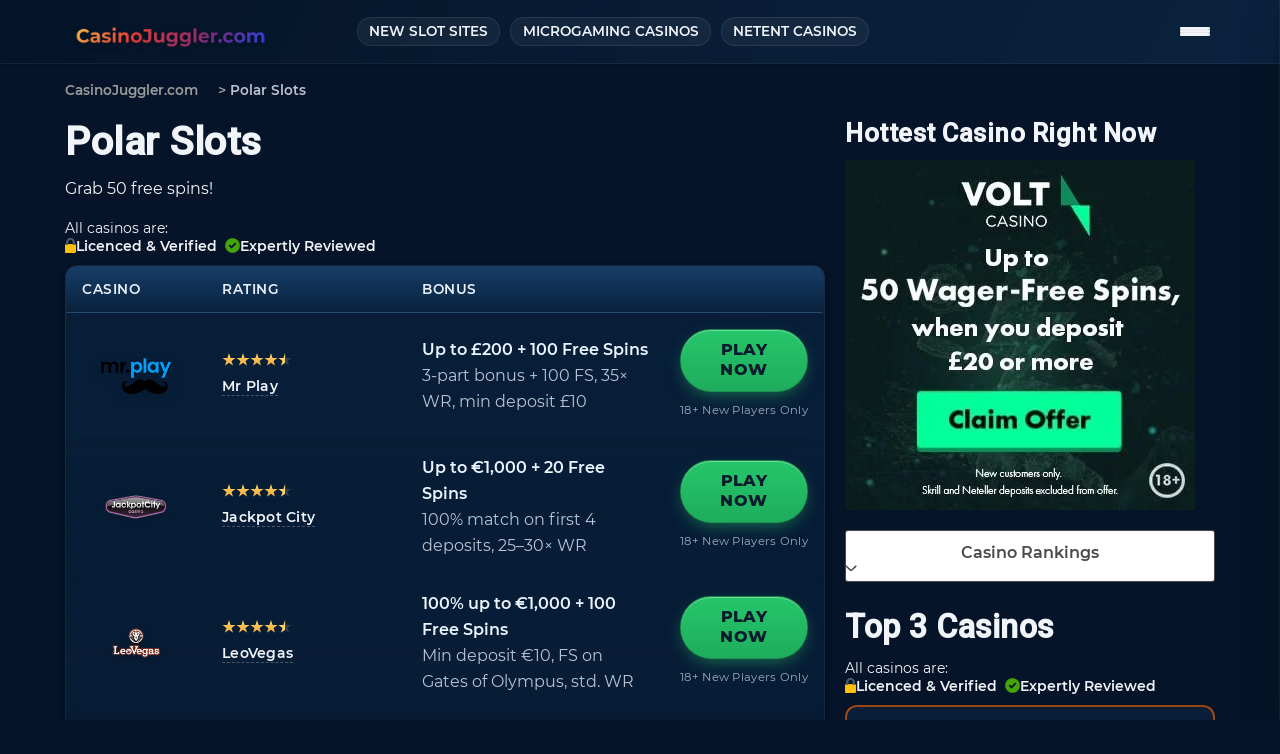

--- FILE ---
content_type: text/html; charset=utf-8
request_url: https://www.casinojuggler.com/polar-slots/
body_size: 9737
content:
<!DOCTYPE html>
<html lang="en-GB" prefix="og: http://ogp.me/ns#">

<head>
    <meta charset="utf-8">       
    <meta http-equiv="X-UA-Compatible" content="IE=edge,chrome=1">
    <meta name="viewport" content="width=device-width, initial-scale=1.0">
    <script type="application/ld+json">
        {
         "@context": "https://schema.org",
         "@type": "Organization",
         "name": "Casino Juggler",
          "url": "https://www.casinojuggler.com",
         "logo": "https://www.casinojuggler.com/images/CasinoJuggler-com.png"
        }
    </script>
    <link rel="canonical" href="https://www.casinojuggler.com/polar-slots/">
<link rel="dns-prefetch" href="/">
    <link rel="dns-prefetch" href="//fonts.googleapis.com">
    <link rel="dns-prefetch" href="//s.w.org">
    <link rel="stylesheet" href="/wp-content/themes/style.css" type="text/css" media="all">
    <link rel="stylesheet" id="morph-fonts-css" href="//fonts.googleapis.com/css?family=Roboto%3A400%2C500&ver=1.0.0" type="text/css" media="all">
    <script type="text/javascript" src="/wp-includes/js/jquery/jquery.js"></script>
    <script type="text/javascript" src="/wp-includes/js/jquery/jquery-migrate.min.js"></script>
    <script type="text/javascript" src="/wp-content/themes/theNew/js/scripts.js"></script>
    <script type="text/javascript" src="/wp-content/plugins/cookie-notice/js/front.min.js"></script>
    <script type="text/javascript" src="/wp-content/plugins/morph-by-bonfire/js/morph-accordion.js"></script>
    <meta name="msapplication-tap-highlight" content="no">
    <link rel="icon" href="/wp-content/uploads/2014/04/favcon1.png" sizes="32x32">
    <meta name="msapplication-TileImage" content="/wp-content/uploads/2014/04/favcon1.png">
<title>Polar Slots Review | In-Depth Analysis of Polar Slots Casino</title>
<meta name="description" content="Those cute creatures from the icy land can trigger plenty of winnings for you at this visually impressive Polar Slots game! Check it out & see where to play..">
    <link rel="stylesheet" href="/css/new_style-2.0.css?v=1">
</head>

<body class="page-template-default page page-id-1131 cookies-not-set payment-options-for-online-casinos">
    <div class="mobile-secondary-menu">
        <div class="container">
            <div class="row">
                <div class="col-12">
                    <div class="secondary-top-mobile-menu clear">
                        <ul id="menu-secondary" class="menu">
                            <li id="menu-item-1401" class="menu-item menu-item-type-post_type menu-item-object-page menu-item-1401">
                                <a href="/new-slot-sites">New Slot Sites</a>
                            </li>
                            <li id="menu-item-1402" class="menu-item menu-item-type-post_type menu-item-object-page menu-item-1402">
                                <a href="/microgaming-casino">Microgaming Casinos</a>
                            </li>
                            <li id="menu-item-1400" class="menu-item menu-item-type-post_type menu-item-object-page menu-item-1400">
                                <a href="/netent-casino">Netent Casinos</a>
                            </li>
                        </ul>
                    </div>
                    <div class="clear"></div>
                </div>
            </div>
        </div>
    </div>
    <div class="container relative">
        <div class="row">
            <div class="col-12">
                <div class="breadcrumbs" typeof="BreadcrumbList" vocab="https://schema.org/">
                    <span property="itemListElement" typeof="ListItem"><a property="item" typeof="WebPage" href="/" class="home"><span property="name">CasinoJuggler.com</span></a>
                    <meta property="position" content="1"></span> >
                    <span property="itemListElement" typeof="ListItem"><span property="name">Polar Slots</span>
                    <meta property="position" content="2"></span>
                </div>
            </div>
        </div>
        <div class="row">
            <div class="col-lg-8 col-xl-8 text-content">
                <main>
                    <article id="post" class="post page type-page status-publish placeholder-for-hentry">
                        
<!--MAIN TITLE-->
<h1>Polar Slots</h1>
                        <div class="single-content">
                            <!--CONTENT 1 START-->
<p>Grab 50 free spins!<br>
                  <span></span></p>
<!--CONTENT 1 END-->

                            <p class="p1"></p>
                            <div class="landv">
                                <span>All casinos are:  </span>
                                <span><img src="/wp-content/themes/theNew/images/padlock.svg" alt="padlock-icon"> Licenced & Verified   <img src="/wp-content/themes/theNew/images/checked-icon.svg" alt="checked-icon"> Expertly Reviewed</span>
                            </div>
                            <table id="rating" class="main-toplist middle-ver">
  <thead>
    <tr class="clear">
      <th>№</th>
      <th>Casino</th>
      <th>Rating</th>
      <th>Bonus</th>
      <th></th>
    </tr>
  </thead>
  <tbody>
    <tr class="clear">
      <td class="main-toplis-number">1</td>
      <td class="main-toplis-image">
        <a href="/go/mrplay" class="main-toplis-image-box" rel="nofollow" target="_blank">
          <img src="/images/mrplay-casino-logo.webp" alt="Mr Play Casino">
        </a>
      </td>
      <td class="main-toplis-rating">
        <div class="star-rating">
          <div class="star star-full"></div>
          <div class="star star-full"></div>
          <div class="star star-full"></div>
          <div class="star star-full"></div>
          <div class="star star-half"></div>
        </div>
        <a class="review-link" href="/reviews/mr-play-casino/">Mr Play</a>
      </td>
      <td class="main-toplis-bonus">
        <strong>Up to £200 + 100 Free Spins</strong><br>
        3-part bonus + 100 FS, 35× WR, min deposit £10
      </td>
      <td class="main-toplis-btn">
        <a href="/go/mrplay" class="act_btn" rel="nofollow" target="_blank">Play now</a>
        <a href="/go/mrplay" class="tc_btn" rel="nofollow" target="_blank">18+ New Players Only</a>
      </td>
    </tr>
    <tr class="clear">
      <td class="main-toplis-number">2</td>
      <td class="main-toplis-image">
        <a href="/go/jackpotcity" class="main-toplis-image-box" rel="nofollow" target="_blank">
          <img src="/images/Jackpot-City-Logo.webp" alt="Jackpot City Casino">
        </a>
      </td>
      <td class="main-toplis-rating">
        <div class="star-rating">
          <div class="star star-full"></div>
          <div class="star star-full"></div>
          <div class="star star-full"></div>
          <div class="star star-full"></div>
          <div class="star star-half"></div>
        </div>
        <a class="review-link" href="/jackpot-city-mobile-casino/">Jackpot City</a>
      </td>
      <td class="main-toplis-bonus">
        <strong>Up to €1,000 + 20 Free Spins</strong><br>
        100% match on first 4 deposits, 25–30× WR
      </td>
      <td class="main-toplis-btn">
        <a href="/go/jackpotcity" class="act_btn" rel="nofollow" target="_blank">Play now</a>
        <a href="/go/jackpotcity" class="tc_btn" rel="nofollow" target="_blank">18+ New Players Only</a>
      </td>
    </tr>
    <tr class="clear">
      <td class="main-toplis-number">3</td>
      <td class="main-toplis-image">
        <a href="/go/leovegas/" class="main-toplis-image-box" rel="nofollow" target="_blank">
          <img src="/images/LeoVegas.webp" alt="LeoVegas Casino">
        </a>
      </td>
      <td class="main-toplis-rating">
        <div class="star-rating">
          <div class="star star-full"></div>
          <div class="star star-full"></div>
          <div class="star star-full"></div>
          <div class="star star-full"></div>
          <div class="star star-half"></div>
        </div>
        <a class="review-link" href="/leo-vegas-mobile/">LeoVegas</a>
      </td>
      <td class="main-toplis-bonus">
        <strong>100% up to €1,000 + 100 Free Spins</strong><br>
        Min deposit €10, FS on Gates of Olympus, std. WR
      </td>
      <td class="main-toplis-btn">
        <a href="/go/leovegas/" class="act_btn" rel="nofollow" target="_blank">Play now</a>
        <a href="/go/leovegas/" class="tc_btn" rel="nofollow" target="_blank">18+ New Players Only</a>
      </td>
    </tr>
    <tr class="clear">
      <td class="main-toplis-number">4</td>
      <td class="main-toplis-image">
        <a href="/go/playojo/" class="main-toplis-image-box" rel="nofollow" target="_blank">
          <img src="/images/playojo-casino-logo.webp" alt="PlayOJO Casino">
        </a>
      </td>
      <td class="main-toplis-rating">
        <div class="star-rating">
          <div class="star star-full"></div>
          <div class="star star-full"></div>
          <div class="star star-full"></div>
          <div class="star star-full"></div>
          <div class="star star-full"></div>
        </div>
        <a class="review-link" href="/playojo-casino/">PlayOJO</a>
      </td>
      <td class="main-toplis-bonus">
        <strong>50 Free Spins – No Wagering</strong><br>
        Deposit £10, wins paid cash, FS on Big Bass Bonanza
      </td>
      <td class="main-toplis-btn">
        <a href="/go/playojo/" class="act_btn" rel="nofollow" target="_blank">Play now</a>
        <a href="/go/playojo/" class="tc_btn" rel="nofollow" target="_blank">18+ New Players Only</a>
      </td>
    </tr>
    <tr class="clear">
      <td class="main-toplis-number">5</td>
      <td class="main-toplis-image">
        <a href="/go/888" class="main-toplis-image-box" rel="nofollow" target="_blank">
          <img src="/images/logo-888-casino.webp" alt="888 Casino">
        </a>
      </td>
      <td class="main-toplis-rating">
        <div class="star-rating">
          <div class="star star-full"></div>
          <div class="star star-full"></div>
          <div class="star star-full"></div>
          <div class="star star star-half"></div>
          <div class="star"></div>
        </div>
        <a class="review-link" href="/888-mobile/">888 Casino</a>
      </td>
      <td class="main-toplis-bonus">
        <strong>200% up to £200 + FS offers</strong><br>
        120% alt. offer, FS vary, 30× WR, time-limited deals
      </td>
      <td class="main-toplis-btn">
        <a href="/go/888" class="act_btn" rel="nofollow" target="_blank">Play now</a>
        <a href="/go/888" class="tc_btn" rel="nofollow" target="_blank">18+ New Players Only</a>
      </td>
    </tr>
  </tbody>
</table>
                            <!--CONTENT 2 START-->
<h4>Slot Info</h4>
<ul>
                    <li>
<label>Reels:</label> 5</li>
                    <li>
<label>Paylines:</label> 9</li>
                    <li>
<label>Software:</label> InTouch Games</li>
                    <li>
<label>Free Spins:</label> Yes</li>
                    <li>
<label>Progressive:</label> Yes</li>
                  </ul>
<p></p>
<p></p>
<p>Polar Slots is a game with the charm to appeal to players who enjoy looking at small penguins and other cute arctic animals. However, cuteness is just one of the many pros of playing Polar Slots.</p>
<h2>Top Casinos with Polar Slots</h2>
<p><strong>Mr Spin</strong> – Polar Slots is exclusively available at Mr Spin Casino. Powered by Intouch Games, this mobile casino will give you 50 free spins with no deposit required after you sign up.</p>
<h2>Game Design</h2>
<p>Some players might be surprised at how talented Intouch Games really is. As a more niche software studio with an exclusive distribution model, Intouch slots are precious compared to the vastly available produced by the industry’s largest software studios.</p>
<p>In Polar Slots, it’s tough not to be instantly won over by the cute penguins, whales, sea lions, and other animals that are used as symbols. These helpful critters can trigger plenty of winnings when they land consecutively along the nine adjustable paylines of Polar Slots’ five-reel interface.</p>
<p>Intouch Games has also been able to optimise Polar Slots for different sizes of screen. Android, iOS, and Windows Phone are three of the most effective operating systems for enjoying this mobile slot.</p>
<p></p>
<h2>Wagering Rules</h2>
<p>Polar Slots is a cheaper slot to play because of its nine paylines and their adjustable nature, but it also helps that the minimum line bet can be £0.02. With all paylines active, it will only cost £0.18 to play the entire slot game. High rollers are also welcome to enjoy this slot, as Intouch Games has made it possible to stake £180 per spin.</p>
<h2>Winning Potential</h2>
<p>The playing card symbols are much less rewarding with the animals, so it makes sense to play the game until the animals appear on the paylines. All things considered, Polar Slots is a game with the prospect of winning a £100,000 jackpot during the experience.</p>
<h2>Bonus Features</h2>
<p>This Polar Slots review has been going well so far, but there is much more to come when exploring the bonus features. Obviously, there are wild symbols that can help plug the gaps in paylines, but the slot has more enticing features.</p>
<p>The first is that you can trigger up to 24 <a href="/free-spins/">free spins</a> that will help save funds for your bankroll. Please be aware that all winnings will be awarded based on the value of the stake that triggered the spins.</p>
<p>Penguin Slots also has an adorable two-part bonus game. Entitled Penguin Dash, this can be initiated with two or more of the Dash symbols landing on-screen. The game will then feature a penguin walking over blocks of ice while trying to land on multipliers and avoiding fish skeletons.</p>
<h2>Strategy and Tips</h2>
<p>Triggering the maximum jackpot will be unlikely for most players, so the focus should be on attaining free spins or reaching the bonus round, as both are highlight rewarding. To improve your chances, you need to play for longer, which means staking a little less to ensure you have extra spins at your disposal.</p>
<h2>Polar Bear Slots Comparison</h2>
<p>Polar Bear Slots is available from the Google Play store as a free-to-play alternative for Android users. Designed as a classic fruit machine, this free slot app shows majestic polar bears in the background. Polar Bear Slots is a good change-of-pace, but Polar Slots has the advantage if you want to play for actual winnings.</p>
<h2>Summary</h2>
<p>Intouch Games has come up with another <a href="/mobile-slots/">impressively made mobile slot</a>. Polar Slots is not only a standout for its cute and effectively designed visuals, but also for its depth of special features, with the bonus being a fun target for players to try and unlock.</p>
<p></p>
<p></p>



                        </div>
                        <div class="published">
                            <svg width="1792" height="1792" viewbox="0 0 1792 1792" xmlns="http://www.w3.org/2000/svg">
                                <path d="M1639 1056q0 5-1 7-64 268-268 434.5t-478 166.5q-146 0-282.5-55t-243.5-157l-129 129q-19 19-45 19t-45-19-19-45v-448q0-26 19-45t45-19h448q26 0 45 19t19 45-19 45l-137 137q71 66 161 102t187 36q134 0 250-65t186-179q11-17 53-117 8-23 30-23h192q13 0 22.5 9.5t9.5 22.5zm25-800v448q0 26-19 45t-45 19h-448q-26 0-45-19t-19-45 19-45l138-138q-148-137-349-137-134 0-250 65t-186 179q-11 17-53 117-8 23-30 23h-199q-13 0-22.5-9.5t-9.5-22.5v-7q65-268 270-434.5t480-166.5q146 0 284 55.5t245 156.5l130-129q19-19 45-19t45 19 19 45z">
                                </path>
                            </svg> <span id="updated">2025</span>
                        </div>
<br class="clear">
                    </article>
                </main>
            </div>
            <div class="col-lg-4 col-xl">
                <aside class="sidebar" role="complementary">
                    <div class="sidebar-widget">
                        <section class="widget text-5 widget_text">
                            <h3>Hottest Casino Right Now</h3>
                            <div class="textwidget">
                                <p><a href="/go/voltcasino" target="_blank" rel="nofollow noopener"><img class="alignnone wp-image-1398 size-full" src="/wp-content/uploads/2023/10/Volt-casino-banner.jpg" alt="volt casino welcome offer" width="350" height="350"></a>
                                </p>
                            </div>
                        </section>
                    </div>
                </aside>
<aside>
    <ul class="accordion">
        <li>
            <a class="toggle" href="javascript:void(0);">Casino Rankings
                <img class="arrow_down" src="/wp-content/themes/theNew/images/arrow_down.svg" alt="Arrow Down">
            </a>
            <ul class="toc inner">
                <li>
                    <a href="https://www.casinojuggler.com/">Best Real Money Online Casinos</a>
                </li>
                <li>
                    <a href="https://www.casinojuggler.com/live-casinos-online/">Best Online Live Casino Sites</a>
                </li>
                <li>
                    <a href="https://www.casinojuggler.com/mobile-casino/">Top Mobile Casino Apps</a>
                </li>
                <li>
                    <a href="https://www.casinojuggler.com/slot-races/">Top Sites for Slot Race Betting</a>
                </li>
                <li>
                    <a href="https://www.casinojuggler.com/online-poker/">Best Online Poker Sites</a>
                </li>
                <li>
                    <a href="https://www.casinojuggler.com/high-roller-casino/">Top High Roller Casinos</a>
                </li>
                <li>
                    <a href="https://www.casinojuggler.com/virtual-reality-casinos/">Best Virtual Reality Casinos</a>
                </li>
            </ul>
        </li>
    </ul>
</aside>

                <aside class="sticky-toplist-sidebar">
                    <section class="widget_text widget custom_html-2 widget_custom_html">
                        <div class="textwidget custom-html-widget">
                            <h2>Top 3 Casinos</h2>
                            <div class="landv">
                                <span>All casinos are:  </span>
                                <span><img src="/wp-content/themes/theNew/images/padlock.svg" alt="padlock-icon"> Licenced & Verified   <img src="/wp-content/themes/theNew/images/checked-icon.svg" alt="checked-icon"> Expertly Reviewed</span>
                            </div>
                            <div class="side-toplist">
                                <div class="side-item">
                                    <span class="side-number">1</span> <span><img src="/wp-content/newimg/casinoswishmakercasinologomain.png" alt="Wish Maker Casino"></span>
                                    <span class="side-bonus-holder"></span>
                                    <div class="star-rating">
                                        <span class="side-bonus-holder"><span class="screen-reader-text">5.0 rating</span></span>
                                        <div class="star star-full" aria-hidden="true"></div>
                                        <div class="star star-full" aria-hidden="true"></div>
                                        <div class="star star-full" aria-hidden="true"></div>
                                        <div class="star star-full" aria-hidden="true"></div>
                                        <div class="star star-full" aria-hidden="true"></div>
                                    </div>
<span class="side-bonus"><strong>100% Up To £100</strong><br>
                  + 100 Free Spins</span>
                                    <span class="side-btn-holder center"><a href="/go/wishmakercasino" class="act_btn" style="margin-top: 1px" rel="nofollow" target="_blank">Visit Site</a><a href="/go/wishmakercasino" class="tc_btn" rel="nofollow" target="_blank">New Customers, T&C's apply, 18+</a></span>
                                </div>
                                <div class="side-item">
                                    <span class="side-number">2</span> <a href="/reviews/jonny-jackpot" class="side-image-holder"><span><img src="/wp-content/newimg/casinosjonnyjackpotlogomain.png" alt="Jonny Jackpot"></span></a>
                                    <span class="side-bonus-holder"></span>
                                    <div class="star-rating">
                                        <span class="side-bonus-holder"><span class="screen-reader-text">5.0 rating</span></span>
                                        <div class="star star-full" aria-hidden="true"></div>
                                        <div class="star star-full" aria-hidden="true"></div>
                                        <div class="star star-full" aria-hidden="true"></div>
                                        <div class="star star-full" aria-hidden="true"></div>
                                        <div class="star star-full" aria-hidden="true"></div>
                                    </div>
<span class="side-bonus"><strong>100% Up To £1000</strong><br>
                  + 100 Free Spins</span>
                                    <span class="side-btn-holder center"><a href="/go/jonnyjackpot" class="act_btn" style="margin-top: 1px" rel="nofollow" target="_blank">Visit Site</a><a href="/go/jonnyjackpot" class="tc_btn" rel="nofollow" target="_blank">New Customers, T&C's apply, 18+</a></span>
                                </div>
                                <div class="side-item">
                                    <span class="side-number">3</span> <a href="/reviews/goliath" class="side-image-holder"><span><img src="/wp-content/newimg/casinosgoliathcasinologomain.png" alt="Goliath Casino"></span></a>
                                    <span class="side-bonus-holder"></span>
                                    <div class="star-rating">
                                        <span class="side-bonus-holder"><span class="screen-reader-text">5.0 rating</span></span>
                                        <div class="star star-full" aria-hidden="true"></div>
                                        <div class="star star-full" aria-hidden="true"></div>
                                        <div class="star star-full" aria-hidden="true"></div>
                                        <div class="star star-full" aria-hidden="true"></div>
                                        <div class="star star-full" aria-hidden="true"></div>
                                    </div>
<span class="side-bonus"><strong>100% Up To £200</strong><br>
                  + 50 Free Spins</span>
                                    <span class="side-btn-holder center"><a href="/go/goliathcasino" class="act_btn" style="margin-top: 1px" rel="nofollow" target="_blank">Visit Site</a><a href="/go/goliathcasino" class="tc_btn" rel="nofollow" target="_blank">New Customers, T&C's apply, 18+</a></span>
                                </div>
                            </div>
                        </div>
                    </section>
                </aside>
            </div>
        </div>
    </div>
    <div class="top-footer">
        <div class="container">
            <div class="row">
                <div class="col-sm-12 col-md">
                    <section class="widget text-4 widget_text">
                        <h3>Featured content</h3>
                        <div class="textwidget">
                            <p><a href="/boku-casinos/">Boku casinos</a><br>
                                <a href="/microgaming-casino">Microgaming Casinos</a><br>
                                <a href="/netent-casino">Netent Casinos</a>
                            </p>
                        </div>
                    </section>
                </div>
                <div class="col-sm-12 col-md">
                    <section class="widget text-9 widget_text">
                        <h3>About Us</h3>
                        <div class="textwidget">
                            <p><a href="/about-us">About Us</a><br>
                                <a href="/contact">Contact</a><br>
                                <a href="/data-protection">Data Protection</a><br>
                                <a title="Cookie Policy For i-phonecasino.co.uk" href="/cookie-policy">Cookie Policy</a>
                            </p>
                        </div>
                    </section>
                </div>
                <div class="col-sm-2 col-md">
                    <section class="widget text-2 widget_text">
                        <h3>Independent casino guide</h3>
                        <div class="textwidget">
                            <p>CasinoJuggler.com is an independent website, listing the newest online casino sites
                                available in United Kingdom.</p>
                            <p>Any actions you take further to the information given to you on this website is strictly
                                at your own risk. We strongly recommend checking each linked site for a full list of any
                                offer restrictions which may apply.</p>
                        </div>
                    </section>
                </div>
                <div class="col-sm-12 col-md">
                    <section class="widget text-3 widget_text">
                        <h3>Play Responsibly</h3>
                        <div class="textwidget">
                            <p>At CasinoJuggler.com we support responsible gaming. We want to offer an online
                                gaming experience that is safe and enjoyable for all our players. The majority of
                                players on the internet play to have fun, they know their limits and adhere to
                                them. There is a minority of online players losing control. Please
                                visit <a href="http://www.gamcare.org.uk/" rel="nofollow" data-slimstat="5"><strong>GameCare </strong></a>to learn more about responsible
                                gambling.</p>
                        </div>
                    </section>
                </div>
                <div class="col-12">

                    <div class="clearfix"></div>
                    <div class="clearfix"></div>
                </div>
            </div>
        </div>
    </div>
    <footer class="main-footer">
        <div class="container">
            <div class="row">
                <div class="col-12">
<span>© 2025 www.CasinoJuggler.com. All rights reserved.</span><br>
                    <img class="fr_warn" src="/wp-content/themes/theNew/images/18plus.png" alt="18+"> <img class="fr_warn" src="/wp-content/themes/theNew/images/secure.png" alt="secure">
                    <img class="fr_warn" src="/wp-content/themes/theNew/images/gambleaware.png" alt="secure"> <img class="fr_warn" src="/wp-content/themes/theNew/images/gamcare.png" alt="secure">
                </div>
            </div>
        </div>
    </footer><a href="javascript:" id="return-to-top"><i><svg version="1.0" width="19" height="19" viewbox="0 0 1792 1792" xmlns="http://www.w3.org/2000/svg">
  <path d="M1683 1331l-166 165q-19 19-45 19t-45-19l-531-531-531 531q-19 19-45 19t-45-19l-166-165q-19-19-19-45.5t19-45.5l742-741q19-19 45-19t45 19l742 741q19 19 19 45.5t-19 45.5z" fill="#fff"></path></svg></i></a>
    <script>
        jQuery(window).scroll(function() {
    if (jQuery(this).scrollTop() >= 50) {        // If page is scrolled more than 50px
      jQuery('#return-to-top').fadeIn(200);    // Fade in the arrow
    } else {
      jQuery('#return-to-top').fadeOut(200);   // Else fade out the arrow
    }
  });
  jQuery('#return-to-top').click(function() {      // When arrow is clicked
  jQuery('body,html').animate({
        scrollTop : 0                       // Scroll to top of body
    }, 500);
  });
    </script>
    <script>
        (function($){
    $('.toggle').click(function(e) {
        e.preventDefault();

    var $this = $(this);

    if ($this.next().hasClass('show')) {
        $this.next().removeClass('show');
        $this.next().slideUp(350);
    } else {
        $this.parent().parent().find('li .inner').removeClass('show');
        $this.parent().parent().find('li .inner').slideUp(350);
        $this.next().toggleClass('show');
        $this.next().slideToggle(350);
    }
   
  });

  jQuery( document ).ready(function() {
  jQuery('.taptap-search-button').trigger('click');
  });

  $('a[href*="#"]')
  // Remove links that don't actually link to anything
  .not('[href="#"]')
  .not('[href="#0"]')
  .click(function(event) {
    // On-page links
    if (
      location.pathname.replace(/^\//, '') == this.pathname.replace(/^\//, '') 
      && 
      location.hostname == this.hostname
    ) {
      // Figure out element to scroll to
      var target = $(this.hash);
      target = target.length ? target : $('[name=' + this.hash.slice(1) + ']');
      // Does a scroll target exist?
      if (target.length) {
        // Only prevent default if animation is actually gonna happen
        event.preventDefault();
        $('html, body').animate({
          scrollTop: target.offset().top
        }, 1000, function() {
          // Callback after animation
          // Must change focus!
          var $target = $(target);
          $target.focus();
          if ($target.is(":focus")) { // Checking if the target was focused
            return false;
          } else {
            $target.attr('tabindex','-1'); // Adding tabindex for elements not focusable
            $target.focus(); // Set focus again
          };
        });
      }
    }
  });

  }(jQuery))
    </script>
    <script type="text/javascript" src="/wp-content/themes/theNew/slick/slick.min.js"></script>
    <script type="text/javascript">
        (function($){
    $(document).ready(function(){
      $('.payments-carousel').slick({
        
       // dots: true,
        infinite: false,
        speed: 300,
        slidesToShow: 1,
        centerMode: false,
        variableWidth: true
      });

      $('.software-carousel').slick({
        
        // dots: true,
         infinite: false,
         speed: 300,
         slidesToShow: 1,
         centerMode: false,
         variableWidth: true
       });
    });    
  }(jQuery))
    </script>
    <script src="/wp-content/themes/theNew/aos/aos.js"></script>
    <script>
        AOS.init();
    </script>
    <div class="morph-header-bar">
        <div class="container relative top-menu-container">
            <a href="/" class="the-logo"><img src="/images/CasinoJuggler-com.png" alt="Logo"></a>
            <div class="secondary-top-menu">
                <ul id="menu-secondary" class="menu">
                    <li class="menu-item menu-item-type-post_type menu-item-object-page menu-item-1401">
                        <a href="/new-slot-sites">New Slot Sites</a>
                    </li>
                    <li class="menu-item menu-item-type-post_type menu-item-object-page menu-item-1402">
                        <a href="/microgaming-casino">Microgaming Casinos</a>
                    </li>
                    <li class="menu-item menu-item-type-post_type menu-item-object-page menu-item-1400">
                        <a href="/netent-casino">Netent Casinos</a>
                    </li>
                </ul>
            </div>
            <div class="morph-main-menu-button-wrapper">
                <div class="morph-main-menu-button">
                    <div class="morph-main-menu-button-middle"></div>
                </div>
            </div>
        </div>
    </div>
    <div class="morph-main-wrapper morph-main-wrapper-right">
        <div class="morph-main-wrapper-inner">
            <div class="morph-main">
                <div class="morph-heading-wrapper">
                    <div class="morph-heading-inner">
                        <div class="morph-heading-text"></div>
                        <div class="morph-subheading-text"></div>
                        <div class="morph-search-button morph-search-button-right">
                            <div class="taptap-search-button"></div>
                        </div>
                        <div class="morph-search-close-wrapper morph-search-close-wrapper-right">
                            <div class="morph-search-close-button"></div>
                        </div>
                        <div class="morph-search-wrapper morph-search-wrapper-right">
                            <form method="get" id="searchform" action="https://www.casinojuggler.com/" name="searchform">
                                <input type="text" name="s" id="s">
                            </form>
                        </div>
                    </div>
                </div>
                <div class="morph-heading-overlay"></div>
                <div class="morph-heading-image"></div>
                <div class="morph-menu-wrapper">
                    <div class="morph-by-bonfire">
                        <!--MAIN MENU START-->
<ul id="menu-primary" class="menu">
    <li id="menu-item-243" class="menu-item menu-item-type-post_type menu-item-object-page menu-item-home menu-item-has-children">
        <a href="/">New Casinos</a>
        <ul class="sub-menu">
            <li class="menu-item"><a href="/live-casino">Live Casinos</a></li>
            <li class="menu-item"><a href="/mobile-casino">Mobile Casinos</a></li>
            <li class="menu-item"><a href="/netent-casino">NetEnt Casinos</a></li>
            <li class="menu-item"><a href="/microgaming-casino">Microgaming Casinos</a></li>
            <li class="menu-item"><a href="/safe-online-casinos">Safe Casinos</a></li>
            <li class="menu-item"><a href="/high-payout-online-casinos/">Highest Payout Casinos</a></li>
            <li class="menu-item"><a href="/high-payout-online-casinos/">Highest Payout Casinos</a></li>
            <li class="menu-item"><a href="/high-payout-online-casinos/">Highest Payout Casinos</a></li>
            <li class="menu-item"><a href="/new-bingo-sites">Bingo Sites</a></li>
            <li class="menu-item"><a href="/fast-payout-casinos/">Fast Payout Casinos</a></li>
            <li class="menu-item"><a href="/online-casino-easy-withdrawal/">Easy Withdrawal Casinos</a></li>
            <li class="menu-item"><a href="/virtual-reality-casinos/">Virtual Reality Casinos</a></li>
            <li class="menu-item"><a href="/high-roller-casino/">High Roller Casino</a></li>
            <li class="menu-item"><a href="/live-casinos-online/">Live Casinos Online</a></li>
            <li class="menu-item"><a href="/new-mobile-casinos/">New Mobile Casinos</a></li>
            <li class="menu-item"><a href="/no-deposit-mobile-casinos/">No Deposit Mobile Casinos</a></li>
            <li class="menu-item"><a href="/real-money-mobile-casino/">Real Money Mobile Casino</a></li>
        </ul>
        </li>
        <li id="menu-item-227" class="menu-item menu-item-type-post_type menu-item-object-page menu-item-has-children">
            <a href="/reviews">Reviews</a>
            <ul class="sub-menu">
            <li class="menu-item"><a href="/21-prive-casino/">21 Prive Casino</a></li>
            <li class="menu-item"><a href="/666-casino/">666 Casino</a></li>
            <li class="menu-item"><a href="/777-casino/">777 Casino</a></li>
            <li class="menu-item"><a href="/energy-casino/">Energy Casino</a></li>
            <li class="menu-item"><a href="/gala-casino/">Gala Casino</a></li>
            <li class="menu-item"><a href="/hippodrome-online-casino/">Hippodrome Casino</a></li>
            <li class="menu-item"><a href="/mr-green-review/">Mr Green</a></li>
            <li class="menu-item"><a href="/rizk-casino/">Rizk Casino</a></li>
            <li class="menu-item"><a href="/royal-panda-casino/">Royal Panda</a></li>
            <li class="menu-item"><a href="/32-red-mobile-casino/">32Red Mobile Casino</a></li>
            <li class="menu-item"><a href="/888-mobile/">888 Mobile</a></li>
            <li class="menu-item"><a href="/betfred-mobile-casino/">Betfred Mobile Casino</a></li>
            <li class="menu-item"><a href="/mansion-mobile-casino/">Mansion Mobile Casino</a></li>
            <li class="menu-item"><a href="/bet-victor/">Bet Victor</a></li>
            <li class="menu-item"><a href="/bet365-casino/">Bet365 Casino</a></li>
            <li class="menu-item"><a href="/betfair-casino/">Betfair Casino</a></li>
        </ul>
    </li>
    <li id="menu-item-227" class="menu-item menu-item-type-post_type menu-item-object-page menu-item-has-children">
        <a href="/casino-bonus">Casino Bonus</a>
        <ul class="sub-menu">
            <li class="menu-item"><a href="/casino-bonus/extra-spins">Extra Spins</a></li>
            <li class="menu-item"><a href="/casino-bonus/no-deposit">No Deposit Bonus</a></li>
            <li class="menu-item"><a href="/casino-bonus/codes">Bonus Codes</a></li>
            <li class="menu-item"><a href="/mobile-casino-bonuses/">Mobile Casino Bonuses</a></li>
            <li class="menu-item"><a href="/free-mobile-casino-bonus/">Free Mobile Casino Bonus</a></li>
            <li class="menu-item"><a href="/free-spins/">Free Spins</a></li>
            <li class="menu-item"><a href="/high-deposit-bonuses-on-mobile-casinos/">High Deposit Bonuses</a></li>
            <li class="menu-item"><a href="/poker-no-deposit-bonus/">Poker No Deposit Bonus</a></li>
            <li class="menu-item"><a href="/slot-races/">Slot Races</a></li>
        </ul>
    </li>
    <li id="menu-item-241" class="menu-item menu-item-type-post_type menu-item-object-page">
        <a href="/new-slot-sites">Slot Sites</a>
        <ul class="sub-menu">
            <li class="menu-item"><a href="/mobile-slots/">Mobile Slots</a></li>
            <li class="menu-item"><a href="/new-slots/">New Slots</a></li>
            <li class="menu-item"><a href="/progressive-jackpot-slots/">Progressive Jackpot Slots</a></li>
        </ul>
    </li>
    <li id="menu-item-242" class="menu-item menu-item-type-post_type menu-item-object-page">
        <a href="/new-betting-sites">Betting Sites</a>
        <ul class="sub-menu">
            <li class="menu-item"><a href="/online-sports-betting/">Online Sports Betting</a></li>
            <li class="menu-item"><a href="/beginners-guide-to-football-betting/">Football Betting Guide</a></li>
            <li class="menu-item"><a href="/beginners-guide-to-horse-race-betting/">Horse Race Betting Guide</a></li>
            <li class="menu-item"><a href="/betting-on-tennis/">Betting on Tennis</a></li>
        </ul>
    </li>
    <li id="menu-item-1141" class="menu-item menu-item-type-post_type menu-item-object-page menu-item-has-children">
        <a href="/banking">Payment Options</a>
        <ul class="sub-menu">
            <li class="menu-item"><a href="/mobile-casinos-with-paypal/">PayPal Casinos</a></li>
            <li class="menu-item"><a href="/casino-mobile-phone-payments/">Pay By Phone Casinos</a></li>
            <li class="menu-item">Payforit Casinos</li>
            <li class="menu-item"><a href="/boku-casinos/">Boku Casinos</a></li>
            <li class="menu-item"><a href="/boku-casinos/">More Boku Casinos</a></li>
            <li class="menu-item"><a href="/mobile-casino-banking-methods/">Mobile Casino Banking Methods</a></li>
            <li class="menu-item"><a href="/casino-mobile-phone-payments/">Mobile Phone Payments</a></li>
            <li class="menu-item"><a href="/bitcoin-casinos-on-mobile/">Bitcoin Casinos on Mobile</a></li>
            <li class="menu-item"><a href="/cryptocurrency-casinos/">Cryptocurrency Casinos</a></li>
            <li class="menu-item"><a href="/mobile-casinos-with-paypal/">Mobile Casinos with PayPal</a></li>
            <li class="menu-item"><a href="/mobile-casinos-with-skrill/">Mobile Casinos with Skrill</a></li>
            <li class="menu-item"><a href="/neteller-mobile-casinos/">Neteller Mobile Casinos</a></li>
        </ul>
    </li>
    <li id="menu-item-1257" class="menu-item menu-item-type-post_type menu-item-object-page current_page_parent">
        <a href="/news">News</a>
    </li>
    <li id="menu-item-244" class="menu-item menu-item-type-post_type menu-item-object-page menu-item-has-children">
        <a href="#">Devices</a>
        <ul class="sub-menu">
            <li class="menu-item"><a href="/iphone/">iPhone</a></li>
            <li class="menu-item"><a href="/ipad/">iPad</a></li>
            <li class="menu-item"><a href="/android/">Android</a></li>
            <li class="menu-item"><a href="/windows-phone/">Windows Phone</a></li>
        </ul>
    </li>
    <li id="menu-item-245" class="menu-item menu-item-type-post_type menu-item-object-page menu-item-has-children">
        <a href="#">Online Games</a>
        <ul class="sub-menu">
            <li class="menu-item"><a href="/mobile-slots/">Mobile Slots</a></li>
            <li class="menu-item"><a href="/blackjack-for-mobile/">Blackjack for Mobile</a></li>
            <li class="menu-item"><a href="/online-poker/">Online Poker</a></li>
            <li class="menu-item"><a href="/roulette-for-mobile/">Roulette for Mobile</a></li>
            <li class="menu-item"><a href="/mobile-baccarat/">Mobile Baccarat</a></li>
            <li class="menu-item"><a href="/keno-mobile/">Keno Mobile</a></li>
            <li class="menu-item"><a href="/pai-gow-poker/">Pai Gow Poker</a></li>
            <li class="menu-item"><a href="/video-poker-mobile/">Video Poker Mobile</a></li>
            <li class="menu-item"><a href="/new-betting-sites/">New Betting Sites</a></li>
        </ul>
    </li>
</ul>
<!--MAIN MENU END-->

                    </div>
                    <div class="morph-widgets-wrapper"></div>
                </div>
            </div>
        </div>
    </div>
    <div class="morph-main-background morph-main-background-right"></div>
    <div class="morph-background-overlay"></div>
    <script>
        // BEGIN RETINA IMAGE SUPPORT
        jQuery(document).ready(function(){
        'use strict';
            retinajs( jQuery('.morph-logo-image img') );
        });
        // END RETINA IMAGE SUPPORT
    </script>
    <script type="text/javascript">
        jQuery(document).on('ready', function() {
        jQuery('.placeholder-for-hentry').addClass('hentry');
        jQuery('.placeholder-for-hentry').removeClass('placeholder-for-hentry');
  });
    </script>
    <script type="text/javascript" src="/wp-content/plugins/morph-by-bonfire/js/morph.js"></script>
    <script type="text/javascript" src="/wp-content/plugins/morph-by-bonfire/js/search.js"></script>
    <script type="text/javascript" src="/wp-content/plugins/morph-by-bonfire/js/retina.min.js"></script>
    <script type="text/javascript" src="/wp-content/plugins/morph-by-bonfire/js/jquery.scrollbar.min.js"></script>
    <script type="text/javascript" src="/wp-content/plugins/table-of-contents-plus/front.min.js"></script>
    <script type="text/javascript" src="/wp-content/plugins/wp-show-more/wpsm-script.js"></script>
    <script type="text/javascript" src="/wp-includes/js/wp-embed.min.js"></script>
    <script type="text/javascript" src="https://code.jquery.com/jquery-3.6.0.min.js"></script>
    <script>
        jQuery(document).ready(function($) {
      $('.menu-item-has-children').each(function() {
        if (!$(this).find('.submenu-toggle').length) {
          $(this).append('<span class="submenu-toggle">');
        }
      });
    
      $('.submenu-toggle').on('click', function() {
        $(this).toggleClass('open');
        $(this).siblings('.sub-menu').slideToggle(200);
      });
    });
    </script>
    <div id="cookie-notice" role="banner" class="cn-top bootstrap" style="color: #fff; background-color: #1e73be;">
        <div class="cookie-notice-container">
            <span id="cn-notice-text">We use cookies to ensure that we give you the best experience on our website. If you continue to use this site we will assume that you are happy with it.</span><a href="#" id="cn-accept-cookie" data-cookie-set="accept" class="cn-set-cookie cn-button bootstrap button">Ok</a><a href="/cookie-policy" target="_blank" id="cn-more-info" class="cn-more-info cn-button bootstrap button">Read more</a>
        </div>
    </div>
<script defer src="https://static.cloudflareinsights.com/beacon.min.js/vcd15cbe7772f49c399c6a5babf22c1241717689176015" integrity="sha512-ZpsOmlRQV6y907TI0dKBHq9Md29nnaEIPlkf84rnaERnq6zvWvPUqr2ft8M1aS28oN72PdrCzSjY4U6VaAw1EQ==" data-cf-beacon='{"version":"2024.11.0","token":"257b4de437f9441b8706cf55070908c6","r":1,"server_timing":{"name":{"cfCacheStatus":true,"cfEdge":true,"cfExtPri":true,"cfL4":true,"cfOrigin":true,"cfSpeedBrain":true},"location_startswith":null}}' crossorigin="anonymous"></script>
</body>

</html>


--- FILE ---
content_type: text/css;charset=UTF-8
request_url: https://www.casinojuggler.com/wp-content/themes/style.css
body_size: 25095
content:
.submenu-toggle{display:inline-block;width:10px;height:10px;border-right:2px solid #333;border-bottom:2px solid #333;transform:rotate(45deg);margin-left:10px;margin-top:-2px;cursor:pointer;transition:transform 0.3s ease;position:absolute;right:15px;top:50%;transform:translateY(-50%) rotate(45deg)}.menu-item{position:relative}.submenu-toggle.open{transform:translateY(-50%) rotate(-135deg)}.sub-menu{display:none;padding-left:15px;margin-top:10px}
       img.wp-smiley,img.emoji{display:inline!important;border:0!important;box-shadow:none!important;height:1em!important;width:1em!important;margin:0 .07em!important;vertical-align:-.1em!important;background:none!important;padding:0!important}#cookie-notice.cn-bottom .cn-revoke-cookie,.cn-bottom{bottom:0}#cookie-notice.cn-top .cn-revoke-cookie,.cn-top{top:0}#cookie-notice{display:none;position:fixed;min-width:100%;height:auto;z-index:100000;font-size:13px;line-height:20px;left:0;text-align:center}.cn-button.bootstrap,.cn-button.wp-default{font-family:sans-serif;display:inline-block;font-style:normal;cursor:pointer;border-style:solid;border-width:1px;font-size:12px;text-decoration:none;outline:0}.cookie-notice-container{padding:10px;text-align:center}.cn-button.bootstrap,.cn-button.bootstrap:hover,.cn-button.wp-default,.cn-button.wp-default:hover{box-shadow:none;text-decoration:none}#cookie-notice .cn-button{margin-left:10px}.cn-button.wp-default{line-height:18px;padding:2px 12px;background:linear-gradient(to bottom,#FEFEFE,#F4F4F4) #F3F3F3;border-color:#BBB;color:#333;text-shadow:0 1px 0 #FFF;-moz-box-sizing:border-box;border-radius:3px;white-space:nowrap}.cn-button.wp-default:hover{background:linear-gradient(to bottom,#FFF,#F3F3F3) #F3F3F3;border-color:#999;color:#222}.cn-button.bootstrap{margin-right:.3em;margin-bottom:0;line-height:20px;text-align:center;vertical-align:middle;color:#fff;text-shadow:0 -1px 0 rgba(0,0,0,.25);background-color:#006dcc;background-image:-moz-linear-gradient(top,#08c,#04c);background-image:-webkit-gradient(linear,0 0,0 100%,from(#08c),to(#04c));background-image:-webkit-linear-gradient(top,#08c,#04c);background-image:-o-linear-gradient(top,#08c,#04c);background-image:linear-gradient(to bottom,#08c,#04c);background-repeat:repeat-x;border-color:#04c #04c #002a80;border-color:rgba(0,0,0,.1) rgba(0,0,0,.1) rgba(0,0,0,.25);box-shadow:0 1px 0 rgba(255,255,255,.2) inset,0 1px 2px rgba(0,0,0,.05);filter:progid:DXImageTransform.Microsoft.gradient(startColorstr='#ff0088cc',endColorstr='#ff0044cc',GradientType=0);filter:progid:DXImageTransform.Microsoft.gradient(enabled=false);padding:2px 10px;-webkit-border-radius:3px;-moz-border-radius:3px;border-radius:3px}.cn-button.bootstrap:hover{color:#fff;background-color:#04c;background-position:0 -15px;-webkit-transition:background-position .1s linear;-moz-transition:background-position .1s linear;-o-transition:background-position .1s linear;transition:background-position .1s linear}#cookie-notice .cn-revoke-cookie.cn-button{position:relative;visibility:visible;display:none;left:0;right:0;margin:0}.morph-logo-wrapper{position:fixed;display:table;top:0;right:0;height:54px;padding:0 15px}.morph-logo-wrapper-right{left:0;right:auto}.morph-logo-image{display:table-cell;vertical-align:middle}.morph-logo-image img{max-height:34px;width:auto;display:table-cell;vertical-align:middle}.morph-logo{display:table-cell;vertical-align:middle}.morph-logo a{font-family:"Roboto";font-weight:500;font-size:14px;text-decoration:none;letter-spacing:0;color:#fff;margin:0;padding:0;-webkit-transition:all .25s ease;-moz-transition:all .25s ease;transition:all .25s ease}.morph-logo a:hover{text-decoration:none;color:#fff}.morph-header-bar{position:fixed;top:0;left:0;width:100%;height:54px}.morph-main-menu-button-wrapper{position:absolute;top:3px;right:7px;width:31px;height:30px;cursor:pointer;padding:5px;-webkit-tap-highlight-color:rgba(0,0,0,0)}.morph-menu-button-right{left:auto!important;right:7px}.morph-main-menu-button{width:25px;padding:7px 3px}.morph-main-menu-button:after,.morph-main-menu-button:before,.morph-main-menu-button div.morph-main-menu-button-middle:before{content:"";display:block;width:33px;height:4px;margin:0 0 5px 0;border-radius:2px;background-color:#ff6000;-webkit-transition:all .25s ease;-moz-transition:all .25s ease;transition:all .25s ease}.morph-menu-button-three-alt{position:relative;top:4px;left:4px}.morph-menu-button-three-alt:after,.morph-menu-button-three-alt:before,.morph-menu-button-three-alt div.morph-menu-button-three-alt-middle:before{content:"";display:block;height:2px;margin:4px 0;background-color:#ff6000;-webkit-transition:all .25s ease;-moz-transition:all .25s ease;transition:all .25s ease}.morph-menu-button-three-alt:after,.morph-menu-button-three-alt:before{width:13px}.morph-menu-button-three-alt:before{margin-left:auto;margin-right:8px}.morph-menu-button-three-alt div.morph-menu-button-three-alt-middle:before{width:23px}.morph-menu-button-four{position:relative;top:1px;left:4px}.morph-menu-button-four:after,.morph-menu-button-four:before,.morph-menu-button-four div.morph-menu-button-four-middle:before,.morph-menu-button-four div.morph-menu-button-four-middle:after{content:"";display:block;width:22px;height:2px;margin:4px 0;background-color:#ff6000;-webkit-transition:all .25s ease;-moz-transition:all .25s ease;transition:all .25s ease}.morph-menu-active .morph-main-menu-button:after,.morph-menu-active .morph-main-menu-button:before,.morph-menu-active .morph-main-menu-button div.morph-main-menu-button-middle:before,.morph-menu-active .morph-menu-button-three-alt:after,.morph-menu-active .morph-menu-button-three-alt:before,.morph-menu-active .morph-menu-button-three-alt div.morph-menu-button-three-alt-middle:before,.morph-menu-active .morph-menu-button-four:after,.morph-menu-active .morph-menu-button-four:before,.morph-menu-active .morph-menu-button-four div.morph-menu-button-four-middle:before,.morph-menu-active .morph-menu-button-four div.morph-menu-button-four-middle:after{background-color:#fff}.morph-menu-button-label{position:absolute;top:4px;left:40px;font-family:"Roboto",sans serif;font-weight:400;font-size:12px;color:#fff;padding:10px 5px;white-space:nowrap;-webkit-transition:all .25s ease;-moz-transition:all .25s ease;transition:all .25s ease}.morph-menu-button-label-hide{opacity:0;pointer-events:none}.morph-menu-button-label-right{left:-40px}@media(-webkit-min-device-pixel-ratio:2),(min-resolution:192dpi){.morph-menu-button-label{top:3px}}.morph-secondary-menu-button{position:absolute;display:block;bottom:11px;right:10px;width:20px;height:30px;-webkit-tap-highlight-color:rgba(0,0,0,0);-webkit-transition:opacity .2s ease .2s,top 0s ease .2s;-moz-transition:opacity .2s ease .2s,top 0s ease .2s;transition:opacity .2s ease .2s,top 0s ease .2s}.morph-secondary-button{position:absolute;z-index:99;width:13px;height:30px;margin:0;padding:3px 0 0 7px;cursor:pointer}.morph-secondary-button-inner,.morph-secondary-button-inner::before,.morph-secondary-button-inner::after{position:relative;content:"";display:block;width:4px;height:4px;background-color:#fff;border-radius:50%;-webkit-transition:all .25s ease;-moz-transition:all .25s ease;transition:all .25s ease}.morph-secondary-button-inner{top:10px}.morph-secondary-button-inner::before{top:-6px}.morph-secondary-button-inner::after{top:2px}.morph-secondary-menu-button-active .morph-secondary-button-inner,.morph-secondary-menu-button-active .morph-secondary-button-inner::before,.morph-secondary-menu-button-active .morph-secondary-button-inner::after{background-color:#a0a0a0}.morph-menu-wrapper{position:relative;width:270px;top:200px;margin:0;padding:9px 0 15px 0;-webkit-transition:all .5s ease;-moz-transition:all .5s ease;transition:all .5s ease}.morph-by-bonfire{overflow-y:auto}.morph-by-bonfire ul{list-style-type:none;margin:0;padding:0}.morph-by-bonfire ul li{position:relative;width:100%;min-height:43px;list-style-type:none;border:0;margin:0;padding:0;text-align:left;overflow:hidden}.morph-by-bonfire ul li a{font-family:"Roboto",sans serif;font-weight:400;font-size:14px;line-height:18px;color:#696867;margin:0;padding:14px 10px 7px 17px;display:inline-block;text-decoration:none;width:100%;width:calc(100% - 27px);-webkit-transition:all .2s ease;-moz-transition:all .2s ease;transition:all .2s ease}.morph-by-bonfire ul li.menu-item-has-children>a{width:calc(100% - 67px);padding-right:10px}.morph-by-bonfire ul li.border a{padding-bottom:19px;margin-bottom:8px;border-bottom:1px solid #d9d9d9}@media(-webkit-min-device-pixel-ratio:2),(min-resolution:192dpi){.morph-by-bonfire ul li a{margin:0}}.morph-by-bonfire a i{font-size:17px;padding-right:10px;text-align:left;display:inline-block}.morph-by-bonfire ul li a{opacity:0;-webkit-transform:translateX(-30px);-moz-transform:translateX(-30px);transform:translateX(-30px)}.morph-menu-wrapper-active .morph-by-bonfire ul li a{opacity:1;-webkit-transform:translateX(0);-moz-transform:translateX(0);transform:translateX(0)}.morph-menu-wrapper-active .morph-by-bonfire ul li:nth-child(1) a{-webkit-transition:opacity .3s ease .2s,-webkit-transform .5s ease .2s;-moz-transition:opacity .3s ease .2s,-moz-transform .5s ease .2s;transition:opacity .3s ease .2s,transform .5s ease .2s}.morph-menu-wrapper-active .morph-by-bonfire ul li:nth-child(2) a{-webkit-transition:opacity .3s ease .25s,-webkit-transform .5s ease .25s;-moz-transition:opacity .3s ease .25s,-moz-transform .5s ease .25s;transition:opacity .3s ease .25s,transform .5s ease .25s}.morph-menu-wrapper-active .morph-by-bonfire ul li:nth-child(3) a{-webkit-transition:opacity .3s ease .3s,-webkit-transform .5s ease .3s;-moz-transition:opacity .3s ease .3s,-moz-transform .5s ease .3s;transition:opacity .3s ease .3s,transform .5s ease .3s}.morph-menu-wrapper-active .morph-by-bonfire ul li:nth-child(4) a{-webkit-transition:opacity .3s ease .35s,-webkit-transform .5s ease .35s;-moz-transition:opacity .3s ease .35s,-moz-transform .5s ease .35s;transition:opacity .3s ease .35s,transform .5s ease .35s}.morph-menu-wrapper-active .morph-by-bonfire ul li:nth-child(5) a{-webkit-transition:opacity .3s ease .4s,-webkit-transform .5s ease .4s;-moz-transition:opacity .3s ease .4s,-moz-transform .5s ease .4s;transition:opacity .3s ease .4s,transform .5s ease .4s}.morph-menu-wrapper-active .morph-by-bonfire ul li:nth-child(6) a{-webkit-transition:opacity .3s ease .45s,-webkit-transform .5s ease .45s;-moz-transition:opacity .3s ease .45s,-moz-transform .5s ease .45s;transition:opacity .3s ease .45s,transform .5s ease .45s}.morph-menu-wrapper-active .morph-by-bonfire ul li:nth-child(7) a{-webkit-transition:opacity .3s ease .5s,-webkit-transform .5s ease .5s;-moz-transition:opacity .3s ease .5s,-moz-transform .5s ease .5s;transition:opacity .3s ease .5s,transform .5s ease .5s}.morph-menu-wrapper-active .morph-by-bonfire ul li:nth-child(8) a{-webkit-transition:opacity .3s ease .55s,-webkit-transform .5s ease .55s;-moz-transition:opacity .3s ease .55s,-moz-transform .5s ease .55s;transition:opacity .3s ease .55s,transform .5s ease .55s}.morph-menu-wrapper-active .morph-by-bonfire ul li:nth-child(9) a{-webkit-transition:opacity .3s ease .6s,-webkit-transform .5s ease .6s;-moz-transition:opacity .3s ease .6s,-moz-transform .5s ease .6s;transition:opacity .3s ease .6s,transform .5s ease .6s}.morph-menu-wrapper-active .morph-by-bonfire ul li:nth-child(10) a{-webkit-transition:opacity .3s ease .65s,-webkit-transform .5s ease .65s;-moz-transition:opacity .3s ease .65s,-moz-transform .5s ease .65s;transition:opacity .3s ease .65s,transform .5s ease .65s}.morph-menu-wrapper-active .morph-by-bonfire ul li:nth-child(11) a{-webkit-transition:opacity .3s ease .7s,-webkit-transform .5s ease .7s;-moz-transition:opacity .3s ease .7s,-moz-transform .5s ease .7s;transition:opacity .3s ease .7s,transform .5s ease .7s}.morph-menu-wrapper-active .morph-by-bonfire ul li:nth-child(12) a{-webkit-transition:opacity .3s ease .75s,-webkit-transform .5s ease .75s;-moz-transition:opacity .3s ease .75s,-moz-transform .5s ease .75s;transition:opacity .3s ease .75s,transform .5s ease .75s}.morph-menu-wrapper-active .morph-by-bonfire ul li:nth-child(13) a{-webkit-transition:opacity .3s ease .8s,-webkit-transform .5s ease .8s;-moz-transition:opacity .3s ease .8s,-moz-transform .5s ease .8s;transition:opacity .3s ease .8s,transform .5s ease .8s}.morph-menu-wrapper-active .morph-by-bonfire ul li:nth-child(14) a{-webkit-transition:opacity .3s ease .85s,-webkit-transform .5s ease .85s;-moz-transition:opacity .3s ease .85s,-moz-transform .5s ease .85s;transition:opacity .3s ease .85s,transform .5s ease .85s}.morph-menu-wrapper-active .morph-by-bonfire ul li:nth-child(15) a{-webkit-transition:opacity .3s ease .9s,-webkit-transform .5s ease .9s;-moz-transition:opacity .3s ease .9s,-moz-transform .5s ease .9s;transition:opacity .3s ease .9s,transform .5s ease .9s}.morph-menu-wrapper-active .morph-by-bonfire ul li:nth-child(16) a{-webkit-transition:opacity .3s ease .95s,-webkit-transform .5s ease .95s;-moz-transition:opacity .3s ease .95s,-moz-transform .5s ease .95s;transition:opacity .3s ease .95s,transform .5s ease .95s}.morph-menu-wrapper-active .morph-by-bonfire ul li:nth-child(17) a{-webkit-transition:opacity .3s ease 1s,-webkit-transform .5s ease 1s;-moz-transition:opacity .3s ease 1s,-moz-transform .5s ease 1s;transition:opacity .3s ease 1s,transform .5s ease 1s}.morph-menu-wrapper-active .morph-by-bonfire ul li:nth-child(18) a{-webkit-transition:opacity .3s ease 1.05s,-webkit-transform .5s ease 1.05s;-moz-transition:opacity .3s ease 1.05s,-moz-transform .5s ease 1.05s;transition:opacity .3s ease 1.05s,transform .5s ease 1.05s}.morph-menu-wrapper-active .morph-by-bonfire ul li:nth-child(19) a{-webkit-transition:opacity .3s ease 1.1s,-webkit-transform .5s ease 1.1s;-moz-transition:opacity .3s ease 1.1s,-moz-transform .5s ease 1.1s;transition:opacity .3s ease 1.1s,transform .5s ease 1.1s}.morph-menu-wrapper-active .morph-by-bonfire ul li:nth-child(20) a{-webkit-transition:opacity .3s ease 1.15s,-webkit-transform .5s ease 1.15s;-moz-transition:opacity .3s ease 1.15s,-moz-transform .5s ease 1.15s;transition:opacity .3s ease 1.15s,transform .5s ease 1.15s}.morph-menu-wrapper-active .morph-by-bonfire ul li:nth-child(21) a{-webkit-transition:opacity .3s ease 1.2s,-webkit-transform .5s ease 1.2s;-moz-transition:opacity .3s ease 1.2s,-moz-transform .5s ease 1.2s;transition:opacity .3s ease 1.2s,transform .5s ease 1.2s}.morph-menu-wrapper-active .morph-by-bonfire ul li:nth-child(22) a{-webkit-transition:opacity .3s ease 1.25s,-webkit-transform .5s ease 1.25s;-moz-transition:opacity .3s ease 1.25s,-moz-transform .5s ease 1.25s;transition:opacity .3s ease 1.25s,transform .5s ease 1.25s}.morph-menu-wrapper-active .morph-by-bonfire ul li:nth-child(23) a{-webkit-transition:opacity .3s ease 1.3s,-webkit-transform .5s ease 1.3s;-moz-transition:opacity .3s ease 1.3s,-moz-transform .5s ease 1.3s;transition:opacity .3s ease 1.3s,transform .5s ease 1.3s}.morph-menu-wrapper-active .morph-by-bonfire ul li:nth-child(24) a{-webkit-transition:opacity .3s ease 1.35s,-webkit-transform .5s ease 1.35s;-moz-transition:opacity .3s ease 1.35s,-moz-transform .5s ease 1.35s;transition:opacity .3s ease 1.35s,transform .5s ease 1.35s}.morph-menu-wrapper-active .morph-by-bonfire ul li:nth-child(25) a{-webkit-transition:opacity .3s ease 1.4s,-webkit-transform .5s ease 1.4s;-moz-transition:opacity .3s ease 1.4s,-moz-transform .5s ease 1.4s;transition:opacity .3s ease 1.4s,transform .5s ease 1.4s}.morph-menu-item-description{margin-top:4px;margin-bottom:2px;font-size:13px;line-height:16px;color:#a1a19e;padding-right:12px}.morph-by-bonfire .menu{list-style:none;margin:0;padding:0}.morph-by-bonfire ul.sub-menu{list-style:none;margin:0;padding:0;display:none}.morph-by-bonfire .sub-menu a{color:#848482;margin:0}.morph-secondary-menu-wrapper{position:absolute;z-index:9;top:-5px;right:-3px;background-color:#fff;border:1px solid #e2e2e2;margin:0;padding:7px 35px 6px 15px;display:none;-webkit-box-shadow:0 0 2px 0 rgba(0,0,0,.35);-moz-box-shadow:0 0 2px 0 rgba(0,0,0,.35);box-shadow:0 0 2px 0 rgba(0,0,0,.35)}@-webkit-keyframes morph-secondary{0%{-webkit-transform:translateY(-4px)}40%{-webkit-transform:translateY(2px)}100%{-webkit-transform:translateY(0)}}@keyframes morph-secondary{0%{transform:translateY(-4px)}40%{transform:translateY(2px)}100%{transform:translateY(0)}}.morph-secondary-menu-wrapper-active{display:inline;-webkit-animation-name:morph-secondary;animation-name:morph-secondary;-webkit-animation-duration:.25s;animation-duration:.25s;-webkit-animation-timing-function:ease-in-out;animation-timing-function:ease-in-out;-webkit-animation-iteration-count:1;animation-iteration-count:1}.morph-secondary-menu-wrapper:after{position:absolute;width:100%;padding:1px 1px 0 1px;bottom:-2px;content:"";left:-1px;background-color:#bababa;height:1px}.morph-secondary-menu-wrapper a{font-family:"Roboto";font-weight:500;font-size:13px;line-height:30px;color:#7a7e86;text-decoration:none;white-space:nowrap}.morph-secondary-menu-wrapper a:hover{text-decoration:underline}.morph-secondary-menu-wrapper ul,.morph-secondary-menu-wrapper li{list-style-type:none;margin:0;padding:0}.morph-secondary-menu-wrapper a i{font-size:17px;padding-right:10px;text-align:left;display:inline-block}.morph-sub-arrow{position:absolute;cursor:pointer;top:0;right:0;width:40px;height:100%;-webkit-tap-highlight-color:rgba(0,0,0,0)}.morph-sub-arrow-inner{position:relative;display:block;top:10px;right:0;width:40px;height:27px;border-left:1px solid #dededf}.morph-sub-arrow-inner::before,.morph-sub-arrow-inner::after{position:absolute;content:"";display:block;top:13px;width:7px;height:2px;background-color:#adadac;-webkit-transition:all .35s ease;-moz-transition:all .35s ease;transition:all .35s ease}.morph-sub-arrow-inner::before{left:12px;-webkit-transform:rotate(45deg);-moz-transform:rotate(45deg);transform:rotate(45deg)}.morph-sub-arrow-inner::after{left:16px;-webkit-transform:rotate(-45deg);-moz-transform:rotate(-45deg);transform:rotate(-45deg)}.morph-by-bonfire span.morph-submenu-active span::before{-webkit-transform:rotate(-45deg);-moz-transform:rotate(-45deg);transform:rotate(-45deg)}.morph-by-bonfire span.morph-submenu-active span::after{-webkit-transform:rotate(45deg);-moz-transform:rotate(45deg);transform:rotate(45deg)}.morph-search-button{position:absolute;top:5px;right:11px;width:30px;height:40px;cursor:pointer;opacity:1;-webkit-transform:scale(1);-moz-transform:scale(1);transform:scale(1);-webkit-transition:opacity .3s ease,-webkit-transform .3s ease 0s,top 0s ease 0s;-moz-transition:opacity .3s ease,-moz-transform .3s ease 0s,top 0s ease 0s;transition:opacity .3s ease,transform .3s ease 0s,top 0s ease 0s;-webkit-tap-highlight-color:rgba(0,0,0,0)}.morph-search-button-right{left:5px}.morph-search-button-hidden{top:-1000px;opacity:0;-webkit-transform:scale(.5);-moz-transform:scale(.5);transform:scale(.5);-webkit-transition:opacity .3s ease,-webkit-transform .3s ease 0s,top 0s ease .3s;-moz-transition:opacity .3s ease,-moz-transform .3s ease 0s,top 0s ease .3s;transition:opacity .3s ease,transform .3s ease 0s,top 0s ease .3s}.taptap-search-button{position:relative;width:12px;height:12px;top:13px;left:11px;margin:0;padding:0;border:2px solid #fff;border-radius:50%;box-sizing:border-box;-moz-box-sizing:border-box;-webkit-box-sizing:border-box;-webkit-transition:all .25s ease;-moz-transition:all .25s ease;transition:all .25s ease}.taptap-search-button::after{content:"";position:absolute;top:9px;left:7px;width:7px;height:2px;background-color:#fff;margin:0;padding:0;-webkit-transform:rotate(45deg);-moz-transform:rotate(45deg);transform:rotate(45deg);-webkit-transition:all .25s ease;-moz-transition:all .25s ease;transition:all .25s ease}.morph-search-wrapper{position:absolute;top:-1000px;right:10px;width:210px;width:calc(100% - 65px);height:35px;margin:0;padding:0;display:block;opacity:0;overflow:hidden;-webkit-box-sizing:border-box;-moz-box-sizing:border-box;box-sizing:border-box;border-bottom:2px solid rgba(255,255,255,.6);-webkit-transform:scaleX(0);-moz-transform:scaleX(0);transform:scaleX(0);-webkit-transform-origin:top right;-moz-transform-origin:top right;transform-origin:top right;-webkit-transition:opacity .2s ease,-webkit-transform .25s,top 0s ease .25s;-moz-transition:opacity .2s ease,-moz-transform .25s,top 0s ease .25s;transition:opacity .2s ease,transform .25s,top 0s ease .25s}.morph-search-wrapper-right{left:10px;width:175px;width:calc(100% - 65px);padding-left:35px;-webkit-transform-origin:top left;-moz-transform-origin:top left;transform-origin:top left}.morph-search-wrapper-active{top:11px!important;opacity:1;-webkit-transform:scaleX(1);-moz-transform:scaleX(1);transform:scaleX(1);-webkit-transition:opacity .2s ease,-webkit-transform .25s,top 0s ease;-moz-transition:opacity .2s ease,-moz-transform .25s,top 0s ease;transition:opacity .2s ease,transform .25s,top 0s ease}.morph-search-wrapper #searchform input{width:180px;height:100%;font-size:23px;font-family:"Roboto";font-weight:400;color:#fff;padding:2px 30px 4px 0;margin:0;letter-spacing:-.1px;border:0;background:none;-webkit-border-radius:0;-moz-border-radius:0;border-radius:0;-webkit-transition:all .15s ease;-moz-transition:all .15s ease;transition:all .15s ease}.morph-search-wrapper #searchform input:focus{outline:0}#searchform input::-webkit-input-placeholder{color:#7f848a!important}#searchform input:-moz-placeholder{color:#7f848a!important}#searchform input::-moz-placeholder{color:#7f848a!important}#searchform input:-ms-input-placeholder{color:#7f848a!important}.morph-search-close-wrapper{position:absolute;z-index:10;top:-1000px;right:10px;width:24px;height:34px;cursor:pointer;display:block;opacity:0;-webkit-transform:scale(.5);-moz-transform:scale(.5);transform:scale(.5);-webkit-transition:opacity .3s ease,-webkit-transform .3s ease,top 0s ease .3s;-moz-transition:opacity .3s ease,-moz-transform .3s ease,top 0s ease .3s;transition:opacity .3s ease,transform .3s ease,top 0s ease .3s;-webkit-tap-highlight-color:rgba(0,0,0,0)}.morph-search-close-wrapper-right{left:12px}.morph-search-close-wrapper-active{top:10px;opacity:1;-webkit-transform:scale(1);-moz-transform:scale(1);transform:scale(1);-webkit-transition:opacity .3s ease,-webkit-transform .3s ease,top 0s;-moz-transition:opacity .3s ease,-moz-transform .3s ease,top 0s;transition:opacity .3s ease,transform .3s ease,top 0s}.morph-search-close-button:before,.morph-search-close-button:after{position:relative;top:8px;left:5px;content:"";display:block;width:14px;height:2px;margin:0;background-color:#fff;-webkit-transition:all .2s ease;-moz-transition:all .2s ease;transition:all .2s ease}.morph-search-close-button:before{-webkit-transform:translateY(6px) rotate(45deg);-moz-transform:translateY(6px) rotate(45deg);transform:translateY(6px) rotate(45deg)}.morph-search-close-button:after{-webkit-transform:translateY(4px) rotate(-45deg);-moz-transform:translateY(4px) rotate(-45deg);transform:translateY(4px) rotate(-45deg)}.morph-main-background{position:fixed;top:0;left:0;width:270px;height:100%;height:100vh;margin:0;padding:0;background-color:#fbfbfb;display:block;-webkit-transition:all .5s ease;-moz-transition:all .5s ease;transition:all .5s ease}.morph-main-background-active::after{content:"";position:fixed;right:-20px;width:20px;height:100%}.morph-main-background-right{left:auto;right:0}.morph-main-background-active{-webkit-transform:translateX(0)!important;-moz-transform:translateX(0)!important;transform:translateX(0)!important;-webkit-box-shadow:0 0 5px 0 rgba(0,0,0,.75);-moz-box-shadow:0 0 5px 0 rgba(0,0,0,.75);box-shadow:0 0 5px 0 rgba(0,0,0,.75)}.morph-main-wrapper{position:fixed;top:0;left:0;width:270px;height:100%;margin:0;padding:0;color:#767676;overflow:hidden!important;-webkit-transition:all .5s ease;-moz-transition:all .5s ease;transition:all .5s ease}.morph-main-wrapper-right{left:auto;right:0}.morph-main-wrapper-active{-webkit-transform:translateX(0)!important;-moz-transform:translateX(0)!important;transform:translateX(0)!important}.morph-main-wrapper-inner{position:relative;width:100%;height:100%;overflow-x:hidden;overflow-y:auto;-webkit-overflow-scrolling:touch}.morph-main img,.morph-main iframe,.morph-main object,.morph-main embed{max-width:100%;height:auto}.morph-background-overlay{position:fixed;top:-1000%;left:0;right:0;width:100%;height:100%;height:100vh;background-color:#000;opacity:0;-webkit-transition:top 0s ease .35s,opacity .35s ease;-moz-transition:top 0s ease .35s,opacity .35s ease;transition:top 0s ease .35s,opacity .35s ease}.morph-background-overlay-active{top:0;opacity:.3;-webkit-transition:top 0s ease 0s,opacity .35s ease;-moz-transition:top 0s ease 0s,opacity .35s ease;transition:top 0s ease 0s,opacity .35s ease}.morph-heading-wrapper,.morph-heading-overlay,.morph-heading-image{position:absolute;width:100%;height:200px;margin:0;padding:0}.morph-heading-wrapper{z-index:9;display:table;border-bottom:3px solid #c6c6c6}.morph-heading-inner{display:table-cell;vertical-align:bottom;padding:0 60px 18px 18px}.morph-heading-text{width:100%;color:#fff;display:block;margin:0 0 8px 0;font-family:"Roboto";font-weight:500;font-size:15px;line-height:15px;color:#fff}.morph-subheading-text{width:100%;color:#fff;display:block;margin:-6px 0 0 0;font-family:"Roboto";font-weight:500;font-size:12px;line-height:13px;color:#d3d3da}.morph-heading-overlay{z-index:8;background-color:#000;opacity:.2}.morph-heading-image{z-index:7;background-size:cover;background-position:top center;background-repeat:repeat}.morph-widgets-wrapper{margin:10px 0 0 0;padding:0 16px;max-width:100%;opacity:0;-webkit-transition:opacity .25s ease 0s;-moz-transition:opacity .25s ease 0s;transition:opacity .25s ease 0s}.morph-main-wrapper-active .morph-widgets-wrapper{opacity:1;-webkit-transition:opacity 1s ease .25s;-moz-transition:opacity 1s ease .25s;transition:opacity 1s ease .25s}.morph-widgets-wrapper .widget{font-family:"Roboto",arial,tahoma,verdana;font-weight:400;font-size:14px;line-height:19px;text-transform:none;color:#939398;letter-spacing:0;width:100%;display:inline-block;vertical-align:top;background:none;margin:0;padding:10px 0 15px 0;word-wrap:break-word;text-align:left}.morph-widgets-wrapper .widget li{list-style:none;width:195px;padding:5px 5px!important;border:0}.morph-widgets-wrapper .widget a{color:#2380c8;text-decoration:none}.morph-widgets-wrapper .widget a:hover{text-decoration:underline}.morph-widgets-wrapper .widgettitle{font-family:"Roboto",arial,tahoma,verdana;font-weight:400;font-size:14px;line-height:17px;text-transform:none;color:#525458;letter-spacing:0;margin:20px 0 3px 5px;padding:0}.morph-widgets-wrapper .widget select{width:100%;max-width:200px}.morph-widgets-wrapper .widget_recent_entries li{padding-top:5;padding-bottom:10px}.morph-widgets-wrapper .textwidget{margin-left:5px}.morph-widgets-wrapper .post-date,.morph-widgets-wrapper .rss-date{font-size:12px;color:#939398;display:block;margin-top:-2px}.morph-widgets-wrapper .widget_archive ul{list-style-type:none}.morph-widgets-wrapper .widget_archive li{display:block}.morph-widgets-wrapper .widget_categories ul{list-style-type:none;padding:0;margin:0}.morph-widgets-wrapper .widget_categories li{display:block}.morph-widgets-wrapper .widget_recent_comments li{padding-top:10px;padding-bottom:10px}.morph-widgets-wrapper .widget_meta ul{list-style-type:none;padding:0;margin:0}.morph-widgets-wrapper .widget_meta li{display:block}.morph-widgets-wrapper #wp-calendar{width:100%}.morph-widgets-wrapper #wp-calendar caption{font-family:"Roboto",arial,tahoma,verdana;font-weight:500;font-size:12px;margin:0}.morph-widgets-wrapper #wp-calendar tr{text-align:center}.morph-widgets-wrapper #wp-calendar .pad{background:none}.morph-widgets-wrapper #wp-calendar th{padding:0;margin:0}.morph-widgets-wrapper #wp-calendar tr td{padding:0;margin:0;background:none}.morph-widgets-wrapper .widget_search{margin:2px 12px 0 0}.morph-widgets-wrapper .widget_search input{font-family:"Roboto",arial,tahoma,verdana;font-weight:500;font-size:14px;color:#939398;width:230px;height:40px;padding:0 0 0 5px;margin:0;border:0;-webkit-appearance:none;-webkit-border-radius:0;border-radius:0;border-bottom:2px solid #b1b1b1;background:none}.morph-widgets-wrapper .widget_search input::-webkit-input-placeholder{color:#717477}.morph-widgets-wrapper .widget_search input:-moz-placeholder{color:#717477}.morph-widgets-wrapper .widget_search input::-moz-placeholder{color:#717477}.morph-widgets-wrapper .widget_search input:-ms-input-placeholder{color:#717477}.morph-widgets-wrapper .tagcloud,.morph-widgets-wrapper .categories{padding:10px 5px}.morph-widgets-wrapper .widget_nav_menu .sub-menu{margin:5px 0 0 5px;padding:0;position:static}.morph-widgets-wrapper .widget_nav_menu .menu li,.morph-widgets-wrapper .widget_nav_menu .menu li.sub{margin:0;padding:0}.morph-widgets-wrapper .widget_nav_menu .menu li a,.morph-widgets-wrapper .widget_nav_menu .menu li.sub a{text-decoration:none;background:none;margin:0;padding:0}.morph-header-bar{z-index:99995}.morph-logo-wrapper{z-index:99996}.morph-background-overlay{z-index:99996}.morph-main-background{z-index:99997}.morph-main-wrapper{z-index:99998}.morph-main-menu-button-wrapper{z-index:99999}.morph-absolute{position:absolute}.wp-toolbar-active{margin-top:32px}@media screen and (max-width:782px){.wp-toolbar-active{margin-top:46px}#wpadminbar{position:fixed!important}}#wpadminbar{z-index:9999999999999999999999999999}.scroll-wrapper{overflow:hidden!important;padding:0!important;position:relative}.scroll-wrapper>.scroll-content{border:0!important;box-sizing:content-box!important;height:auto;left:0;margin:0;max-height:none!important;max-width:none!important;overflow:scroll!important;position:relative!important;top:0;width:auto!important}.scroll-wrapper>.scroll-content::-webkit-scrollbar{height:0;width:0}.scroll-element{display:none}.scroll-element.scroll-x.scroll-scrollx_visible,.scroll-element.scroll-y.scroll-scrolly_visible{display:block}.morph-main-wrapper-inner>.scroll-element,.morph-main-wrapper-inner>.scroll-element div{border:0;margin:0;padding:0;position:absolute;z-index:9999999999}.morph-main-wrapper-inner>.scroll-element div{display:block;height:100%;left:0;top:0;width:100%}.morph-main-wrapper-inner>.scroll-element.scroll-x{bottom:0;height:8px;left:0;width:100%}.morph-main-wrapper-inner>.scroll-element.scroll-y{height:100%;right:2px;top:2px;bottom:30px;width:5px}.morph-main-wrapper-inner>.scroll-element .scroll-element_outer{overflow:hidden}.morph-main-wrapper-inner>.scroll-element .scroll-element_outer,.morph-main-wrapper-inner>.scroll-element .scroll-element_track,.morph-main-wrapper-inner>.scroll-element .scroll-bar{-webkit-border-radius:8px;-moz-border-radius:8px;border-radius:8px}.morph-main-wrapper-inner>.scroll-element .scroll-element_track,.morph-main-wrapper-inner>.scroll-element .scroll-bar{-ms-filter:"alpha(opacity=50)";filter:alpha(opacity=50);opacity:.5}.morph-main-wrapper-inner>.scroll-element .scroll-element_track{background-color:#e7e7e7}.morph-main-wrapper-inner>.scroll-element .scroll-bar{background-color:#c2c2c2}.morph-main-wrapper-inner>.scroll-element:hover .scroll-bar{background-color:#919191}.morph-main-wrapper-inner>.scroll-element.scroll-draggable .scroll-bar{background-color:#919191}.morph-main-wrapper-inner>.scroll-element.scroll-x.scroll-scrolly_visible .scroll-element_track{left:-12px}.morph-main-wrapper-inner>.scroll-element.scroll-y.scroll-scrollx_visible .scroll-element_track{top:-12px}.morph-main-wrapper-inner>.scroll-element.scroll-x.scroll-scrolly_visible .scroll-element_size{left:-12px}.morph-main-wrapper-inner>.scroll-element.scroll-y.scroll-scrollx_visible .scroll-element_size{top:-12px}@font-face{font-family:'FontAwesome';src:url(//www.casinojuggler.com/wp-content/plugins/morph-by-bonfire/fonts/font-awesome/css/../fonts/fontawesome-webfont.eot);src:url(//www.casinojuggler.com/wp-content/plugins/morph-by-bonfire/fonts/font-awesome/css/../fonts/fontawesome-webfont.eot?#iefix&v=4.6.3) format('embedded-opentype'),url(//www.casinojuggler.com/wp-content/plugins/morph-by-bonfire/fonts/font-awesome/css/../fonts/fontawesome-webfont.woff2) format('woff2'),url(//www.casinojuggler.com/wp-content/plugins/morph-by-bonfire/fonts/font-awesome/css/../fonts/fontawesome-webfont.woff) format('woff'),url(//www.casinojuggler.com/wp-content/plugins/morph-by-bonfire/fonts/font-awesome/css/../fonts/fontawesome-webfont.ttf) format('truetype'),url(//www.casinojuggler.com/wp-content/plugins/morph-by-bonfire/fonts/font-awesome/css/../fonts/fontawesome-webfont.svg?v=4.6.3#fontawesomeregular) format('svg');font-weight:400;font-style:normal}.fa{display:inline-block;font:normal normal normal 14px/1 FontAwesome;font-size:inherit;text-rendering:auto;-webkit-font-smoothing:antialiased;-moz-osx-font-smoothing:grayscale}.fa-lg{font-size:1.33333333em;line-height:.75em;vertical-align:-15%}.fa-2x{font-size:2em}.fa-3x{font-size:3em}.fa-4x{font-size:4em}.fa-5x{font-size:5em}.fa-fw{width:1.28571429em;text-align:center}.fa-ul{padding-left:0;margin-left:2.14285714em;list-style-type:none}.fa-ul>li{position:relative}.fa-li{position:absolute;left:-2.14285714em;width:2.14285714em;top:.14285714em;text-align:center}.fa-li.fa-lg{left:-1.85714286em}.fa-border{padding:.2em .25em .15em;border:solid .08em #eee;border-radius:.1em}.fa-pull-left{float:left}.fa-pull-right{float:right}.fa.fa-pull-left{margin-right:.3em}.fa.fa-pull-right{margin-left:.3em}.pull-right{float:right}.pull-left{float:left}.fa.pull-left{margin-right:.3em}.fa.pull-right{margin-left:.3em}.fa-spin{-webkit-animation:fa-spin 2s infinite linear;animation:fa-spin 2s infinite linear}.fa-pulse{-webkit-animation:fa-spin 1s infinite steps(8);animation:fa-spin 1s infinite steps(8)}@-webkit-keyframes fa-spin{0%{-webkit-transform:rotate(0deg);transform:rotate(0deg)}100%{-webkit-transform:rotate(359deg);transform:rotate(359deg)}}@keyframes fa-spin{0%{-webkit-transform:rotate(0deg);transform:rotate(0deg)}100%{-webkit-transform:rotate(359deg);transform:rotate(359deg)}}.fa-rotate-90{-ms-filter:"progid:DXImageTransform.Microsoft.BasicImage(rotation=1)";-webkit-transform:rotate(90deg);-ms-transform:rotate(90deg);transform:rotate(90deg)}.fa-rotate-180{-ms-filter:"progid:DXImageTransform.Microsoft.BasicImage(rotation=2)";-webkit-transform:rotate(180deg);-ms-transform:rotate(180deg);transform:rotate(180deg)}.fa-rotate-270{-ms-filter:"progid:DXImageTransform.Microsoft.BasicImage(rotation=3)";-webkit-transform:rotate(270deg);-ms-transform:rotate(270deg);transform:rotate(270deg)}.fa-flip-horizontal{-ms-filter:"progid:DXImageTransform.Microsoft.BasicImage(rotation=0,mirror=1)";-webkit-transform:scale(-1,1);-ms-transform:scale(-1,1);transform:scale(-1,1)}.fa-flip-vertical{-ms-filter:"progid:DXImageTransform.Microsoft.BasicImage(rotation=2,mirror=1)";-webkit-transform:scale(1,-1);-ms-transform:scale(1,-1);transform:scale(1,-1)}:root .fa-rotate-90,:root .fa-rotate-180,:root .fa-rotate-270,:root .fa-flip-horizontal,:root .fa-flip-vertical{filter:none}.fa-stack{position:relative;display:inline-block;width:2em;height:2em;line-height:2em;vertical-align:middle}.fa-stack-1x,.fa-stack-2x{position:absolute;left:0;width:100%;text-align:center}.fa-stack-1x{line-height:inherit}.fa-stack-2x{font-size:2em}.fa-inverse{color:#fff}.fa-glass:before{content:"\f000"}.fa-music:before{content:"\f001"}.fa-search:before{content:"\f002"}.fa-envelope-o:before{content:"\f003"}.fa-heart:before{content:"\f004"}.fa-star:before{content:"\f005"}.fa-star-o:before{content:"\f006"}.fa-user:before{content:"\f007"}.fa-film:before{content:"\f008"}.fa-th-large:before{content:"\f009"}.fa-th:before{content:"\f00a"}.fa-th-list:before{content:"\f00b"}.fa-check:before{content:"\f00c"}.fa-remove:before,.fa-close:before,.fa-times:before{content:"\f00d"}.fa-search-plus:before{content:"\f00e"}.fa-search-minus:before{content:"\f010"}.fa-power-off:before{content:"\f011"}.fa-signal:before{content:"\f012"}.fa-gear:before,.fa-cog:before{content:"\f013"}.fa-trash-o:before{content:"\f014"}.fa-home:before{content:"\f015"}.fa-file-o:before{content:"\f016"}.fa-clock-o:before{content:"\f017"}.fa-road:before{content:"\f018"}.fa-download:before{content:"\f019"}.fa-arrow-circle-o-down:before{content:"\f01a"}.fa-arrow-circle-o-up:before{content:"\f01b"}.fa-inbox:before{content:"\f01c"}.fa-play-circle-o:before{content:"\f01d"}.fa-rotate-right:before,.fa-repeat:before{content:"\f01e"}.fa-refresh:before{content:"\f021"}.fa-list-alt:before{content:"\f022"}.fa-lock:before{content:"\f023"}.fa-flag:before{content:"\f024"}.fa-headphones:before{content:"\f025"}.fa-volume-off:before{content:"\f026"}.fa-volume-down:before{content:"\f027"}.fa-volume-up:before{content:"\f028"}.fa-qrcode:before{content:"\f029"}.fa-barcode:before{content:"\f02a"}.fa-tag:before{content:"\f02b"}.fa-tags:before{content:"\f02c"}.fa-book:before{content:"\f02d"}.fa-bookmark:before{content:"\f02e"}.fa-print:before{content:"\f02f"}.fa-camera:before{content:"\f030"}.fa-font:before{content:"\f031"}.fa-bold:before{content:"\f032"}.fa-italic:before{content:"\f033"}.fa-text-height:before{content:"\f034"}.fa-text-width:before{content:"\f035"}.fa-align-left:before{content:"\f036"}.fa-align-center:before{content:"\f037"}.fa-align-right:before{content:"\f038"}.fa-align-justify:before{content:"\f039"}.fa-list:before{content:"\f03a"}.fa-dedent:before,.fa-outdent:before{content:"\f03b"}.fa-indent:before{content:"\f03c"}.fa-video-camera:before{content:"\f03d"}.fa-photo:before,.fa-image:before,.fa-picture-o:before{content:"\f03e"}.fa-pencil:before{content:"\f040"}.fa-map-marker:before{content:"\f041"}.fa-adjust:before{content:"\f042"}.fa-tint:before{content:"\f043"}.fa-edit:before,.fa-pencil-square-o:before{content:"\f044"}.fa-share-square-o:before{content:"\f045"}.fa-check-square-o:before{content:"\f046"}.fa-arrows:before{content:"\f047"}.fa-step-backward:before{content:"\f048"}.fa-fast-backward:before{content:"\f049"}.fa-backward:before{content:"\f04a"}.fa-play:before{content:"\f04b"}.fa-pause:before{content:"\f04c"}.fa-stop:before{content:"\f04d"}.fa-forward:before{content:"\f04e"}.fa-fast-forward:before{content:"\f050"}.fa-step-forward:before{content:"\f051"}.fa-eject:before{content:"\f052"}.fa-chevron-left:before{content:"\f053"}.fa-chevron-right:before{content:"\f054"}.fa-plus-circle:before{content:"\f055"}.fa-minus-circle:before{content:"\f056"}.fa-times-circle:before{content:"\f057"}.fa-check-circle:before{content:"\f058"}.fa-question-circle:before{content:"\f059"}.fa-info-circle:before{content:"\f05a"}.fa-crosshairs:before{content:"\f05b"}.fa-times-circle-o:before{content:"\f05c"}.fa-check-circle-o:before{content:"\f05d"}.fa-ban:before{content:"\f05e"}.fa-arrow-left:before{content:"\f060"}.fa-arrow-right:before{content:"\f061"}.fa-arrow-up:before{content:"\f062"}.fa-arrow-down:before{content:"\f063"}.fa-mail-forward:before,.fa-share:before{content:"\f064"}.fa-expand:before{content:"\f065"}.fa-compress:before{content:"\f066"}.fa-plus:before{content:"\f067"}.fa-minus:before{content:"\f068"}.fa-asterisk:before{content:"\f069"}.fa-exclamation-circle:before{content:"\f06a"}.fa-gift:before{content:"\f06b"}.fa-leaf:before{content:"\f06c"}.fa-fire:before{content:"\f06d"}.fa-eye:before{content:"\f06e"}.fa-eye-slash:before{content:"\f070"}.fa-warning:before,.fa-exclamation-triangle:before{content:"\f071"}.fa-plane:before{content:"\f072"}.fa-calendar:before{content:"\f073"}.fa-random:before{content:"\f074"}.fa-comment:before{content:"\f075"}.fa-magnet:before{content:"\f076"}.fa-chevron-up:before{content:"\f077"}.fa-chevron-down:before{content:"\f078"}.fa-retweet:before{content:"\f079"}.fa-shopping-cart:before{content:"\f07a"}.fa-folder:before{content:"\f07b"}.fa-folder-open:before{content:"\f07c"}.fa-arrows-v:before{content:"\f07d"}.fa-arrows-h:before{content:"\f07e"}.fa-bar-chart-o:before,.fa-bar-chart:before{content:"\f080"}.fa-twitter-square:before{content:"\f081"}.fa-facebook-square:before{content:"\f082"}.fa-camera-retro:before{content:"\f083"}.fa-key:before{content:"\f084"}.fa-gears:before,.fa-cogs:before{content:"\f085"}.fa-comments:before{content:"\f086"}.fa-thumbs-o-up:before{content:"\f087"}.fa-thumbs-o-down:before{content:"\f088"}.fa-star-half:before{content:"\f089"}.fa-heart-o:before{content:"\f08a"}.fa-sign-out:before{content:"\f08b"}.fa-linkedin-square:before{content:"\f08c"}.fa-thumb-tack:before{content:"\f08d"}.fa-external-link:before{content:"\f08e"}.fa-sign-in:before{content:"\f090"}.fa-trophy:before{content:"\f091"}.fa-github-square:before{content:"\f092"}.fa-upload:before{content:"\f093"}.fa-lemon-o:before{content:"\f094"}.fa-phone:before{content:"\f095"}.fa-square-o:before{content:"\f096"}.fa-bookmark-o:before{content:"\f097"}.fa-phone-square:before{content:"\f098"}.fa-twitter:before{content:"\f099"}.fa-facebook-f:before,.fa-facebook:before{content:"\f09a"}.fa-github:before{content:"\f09b"}.fa-unlock:before{content:"\f09c"}.fa-credit-card:before{content:"\f09d"}.fa-feed:before,.fa-rss:before{content:"\f09e"}.fa-hdd-o:before{content:"\f0a0"}.fa-bullhorn:before{content:"\f0a1"}.fa-bell:before{content:"\f0f3"}.fa-certificate:before{content:"\f0a3"}.fa-hand-o-right:before{content:"\f0a4"}.fa-hand-o-left:before{content:"\f0a5"}.fa-hand-o-up:before{content:"\f0a6"}.fa-hand-o-down:before{content:"\f0a7"}.fa-arrow-circle-left:before{content:"\f0a8"}.fa-arrow-circle-right:before{content:"\f0a9"}.fa-arrow-circle-up:before{content:"\f0aa"}.fa-arrow-circle-down:before{content:"\f0ab"}.fa-globe:before{content:"\f0ac"}.fa-wrench:before{content:"\f0ad"}.fa-tasks:before{content:"\f0ae"}.fa-filter:before{content:"\f0b0"}.fa-briefcase:before{content:"\f0b1"}.fa-arrows-alt:before{content:"\f0b2"}.fa-group:before,.fa-users:before{content:"\f0c0"}.fa-chain:before,.fa-link:before{content:"\f0c1"}.fa-cloud:before{content:"\f0c2"}.fa-flask:before{content:"\f0c3"}.fa-cut:before,.fa-scissors:before{content:"\f0c4"}.fa-copy:before,.fa-files-o:before{content:"\f0c5"}.fa-paperclip:before{content:"\f0c6"}.fa-save:before,.fa-floppy-o:before{content:"\f0c7"}.fa-square:before{content:"\f0c8"}.fa-navicon:before,.fa-reorder:before,.fa-bars:before{content:"\f0c9"}.fa-list-ul:before{content:"\f0ca"}.fa-list-ol:before{content:"\f0cb"}.fa-strikethrough:before{content:"\f0cc"}.fa-underline:before{content:"\f0cd"}.fa-table:before{content:"\f0ce"}.fa-magic:before{content:"\f0d0"}.fa-truck:before{content:"\f0d1"}.fa-pinterest:before{content:"\f0d2"}.fa-pinterest-square:before{content:"\f0d3"}.fa-google-plus-square:before{content:"\f0d4"}.fa-google-plus:before{content:"\f0d5"}.fa-money:before{content:"\f0d6"}.fa-caret-down:before{content:"\f0d7"}.fa-caret-up:before{content:"\f0d8"}.fa-caret-left:before{content:"\f0d9"}.fa-caret-right:before{content:"\f0da"}.fa-columns:before{content:"\f0db"}.fa-unsorted:before,.fa-sort:before{content:"\f0dc"}.fa-sort-down:before,.fa-sort-desc:before{content:"\f0dd"}.fa-sort-up:before,.fa-sort-asc:before{content:"\f0de"}.fa-envelope:before{content:"\f0e0"}.fa-linkedin:before{content:"\f0e1"}.fa-rotate-left:before,.fa-undo:before{content:"\f0e2"}.fa-legal:before,.fa-gavel:before{content:"\f0e3"}.fa-dashboard:before,.fa-tachometer:before{content:"\f0e4"}.fa-comment-o:before{content:"\f0e5"}.fa-comments-o:before{content:"\f0e6"}.fa-flash:before,.fa-bolt:before{content:"\f0e7"}.fa-sitemap:before{content:"\f0e8"}.fa-umbrella:before{content:"\f0e9"}.fa-paste:before,.fa-clipboard:before{content:"\f0ea"}.fa-lightbulb-o:before{content:"\f0eb"}.fa-exchange:before{content:"\f0ec"}.fa-cloud-download:before{content:"\f0ed"}.fa-cloud-upload:before{content:"\f0ee"}.fa-user-md:before{content:"\f0f0"}.fa-stethoscope:before{content:"\f0f1"}.fa-suitcase:before{content:"\f0f2"}.fa-bell-o:before{content:"\f0a2"}.fa-coffee:before{content:"\f0f4"}.fa-cutlery:before{content:"\f0f5"}.fa-file-text-o:before{content:"\f0f6"}.fa-building-o:before{content:"\f0f7"}.fa-hospital-o:before{content:"\f0f8"}.fa-ambulance:before{content:"\f0f9"}.fa-medkit:before{content:"\f0fa"}.fa-fighter-jet:before{content:"\f0fb"}.fa-beer:before{content:"\f0fc"}.fa-h-square:before{content:"\f0fd"}.fa-plus-square:before{content:"\f0fe"}.fa-angle-double-left:before{content:"\f100"}.fa-angle-double-right:before{content:"\f101"}.fa-angle-double-up:before{content:"\f102"}.fa-angle-double-down:before{content:"\f103"}.fa-angle-left:before{content:"\f104"}.fa-angle-right:before{content:"\f105"}.fa-angle-up:before{content:"\f106"}.fa-angle-down:before{content:"\f107"}.fa-desktop:before{content:"\f108"}.fa-laptop:before{content:"\f109"}.fa-tablet:before{content:"\f10a"}.fa-mobile-phone:before,.fa-mobile:before{content:"\f10b"}.fa-circle-o:before{content:"\f10c"}.fa-quote-left:before{content:"\f10d"}.fa-quote-right:before{content:"\f10e"}.fa-spinner:before{content:"\f110"}.fa-circle:before{content:"\f111"}.fa-mail-reply:before,.fa-reply:before{content:"\f112"}.fa-github-alt:before{content:"\f113"}.fa-folder-o:before{content:"\f114"}.fa-folder-open-o:before{content:"\f115"}.fa-smile-o:before{content:"\f118"}.fa-frown-o:before{content:"\f119"}.fa-meh-o:before{content:"\f11a"}.fa-gamepad:before{content:"\f11b"}.fa-keyboard-o:before{content:"\f11c"}.fa-flag-o:before{content:"\f11d"}.fa-flag-checkered:before{content:"\f11e"}.fa-terminal:before{content:"\f120"}.fa-code:before{content:"\f121"}.fa-mail-reply-all:before,.fa-reply-all:before{content:"\f122"}.fa-star-half-empty:before,.fa-star-half-full:before,.fa-star-half-o:before{content:"\f123"}.fa-location-arrow:before{content:"\f124"}.fa-crop:before{content:"\f125"}.fa-code-fork:before{content:"\f126"}.fa-unlink:before,.fa-chain-broken:before{content:"\f127"}.fa-question:before{content:"\f128"}.fa-info:before{content:"\f129"}.fa-exclamation:before{content:"\f12a"}.fa-superscript:before{content:"\f12b"}.fa-subscript:before{content:"\f12c"}.fa-eraser:before{content:"\f12d"}.fa-puzzle-piece:before{content:"\f12e"}.fa-microphone:before{content:"\f130"}.fa-microphone-slash:before{content:"\f131"}.fa-shield:before{content:"\f132"}.fa-calendar-o:before{content:"\f133"}.fa-fire-extinguisher:before{content:"\f134"}.fa-rocket:before{content:"\f135"}.fa-maxcdn:before{content:"\f136"}.fa-chevron-circle-left:before{content:"\f137"}.fa-chevron-circle-right:before{content:"\f138"}.fa-chevron-circle-up:before{content:"\f139"}.fa-chevron-circle-down:before{content:"\f13a"}.fa-html5:before{content:"\f13b"}.fa-css3:before{content:"\f13c"}.fa-anchor:before{content:"\f13d"}.fa-unlock-alt:before{content:"\f13e"}.fa-bullseye:before{content:"\f140"}.fa-ellipsis-h:before{content:"\f141"}.fa-ellipsis-v:before{content:"\f142"}.fa-rss-square:before{content:"\f143"}.fa-play-circle:before{content:"\f144"}.fa-ticket:before{content:"\f145"}.fa-minus-square:before{content:"\f146"}.fa-minus-square-o:before{content:"\f147"}.fa-level-up:before{content:"\f148"}.fa-level-down:before{content:"\f149"}.fa-check-square:before{content:"\f14a"}.fa-pencil-square:before{content:"\f14b"}.fa-external-link-square:before{content:"\f14c"}.fa-share-square:before{content:"\f14d"}.fa-compass:before{content:"\f14e"}.fa-toggle-down:before,.fa-caret-square-o-down:before{content:"\f150"}.fa-toggle-up:before,.fa-caret-square-o-up:before{content:"\f151"}.fa-toggle-right:before,.fa-caret-square-o-right:before{content:"\f152"}.fa-euro:before,.fa-eur:before{content:"\f153"}.fa-gbp:before{content:"\f154"}.fa-dollar:before,.fa-usd:before{content:"\f155"}.fa-rupee:before,.fa-inr:before{content:"\f156"}.fa-cny:before,.fa-rmb:before,.fa-yen:before,.fa-jpy:before{content:"\f157"}.fa-ruble:before,.fa-rouble:before,.fa-rub:before{content:"\f158"}.fa-won:before,.fa-krw:before{content:"\f159"}.fa-bitcoin:before,.fa-btc:before{content:"\f15a"}.fa-file:before{content:"\f15b"}.fa-file-text:before{content:"\f15c"}.fa-sort-alpha-asc:before{content:"\f15d"}.fa-sort-alpha-desc:before{content:"\f15e"}.fa-sort-amount-asc:before{content:"\f160"}.fa-sort-amount-desc:before{content:"\f161"}.fa-sort-numeric-asc:before{content:"\f162"}.fa-sort-numeric-desc:before{content:"\f163"}.fa-thumbs-up:before{content:"\f164"}.fa-thumbs-down:before{content:"\f165"}.fa-youtube-square:before{content:"\f166"}.fa-youtube:before{content:"\f167"}.fa-xing:before{content:"\f168"}.fa-xing-square:before{content:"\f169"}.fa-youtube-play:before{content:"\f16a"}.fa-dropbox:before{content:"\f16b"}.fa-stack-overflow:before{content:"\f16c"}.fa-instagram:before{content:"\f16d"}.fa-flickr:before{content:"\f16e"}.fa-adn:before{content:"\f170"}.fa-bitbucket:before{content:"\f171"}.fa-bitbucket-square:before{content:"\f172"}.fa-tumblr:before{content:"\f173"}.fa-tumblr-square:before{content:"\f174"}.fa-long-arrow-down:before{content:"\f175"}.fa-long-arrow-up:before{content:"\f176"}.fa-long-arrow-left:before{content:"\f177"}.fa-long-arrow-right:before{content:"\f178"}.fa-apple:before{content:"\f179"}.fa-windows:before{content:"\f17a"}.fa-android:before{content:"\f17b"}.fa-linux:before{content:"\f17c"}.fa-dribbble:before{content:"\f17d"}.fa-skype:before{content:"\f17e"}.fa-foursquare:before{content:"\f180"}.fa-trello:before{content:"\f181"}.fa-female:before{content:"\f182"}.fa-male:before{content:"\f183"}.fa-gittip:before,.fa-gratipay:before{content:"\f184"}.fa-sun-o:before{content:"\f185"}.fa-moon-o:before{content:"\f186"}.fa-archive:before{content:"\f187"}.fa-bug:before{content:"\f188"}.fa-vk:before{content:"\f189"}.fa-weibo:before{content:"\f18a"}.fa-renren:before{content:"\f18b"}.fa-pagelines:before{content:"\f18c"}.fa-stack-exchange:before{content:"\f18d"}.fa-arrow-circle-o-right:before{content:"\f18e"}.fa-arrow-circle-o-left:before{content:"\f190"}.fa-toggle-left:before,.fa-caret-square-o-left:before{content:"\f191"}.fa-dot-circle-o:before{content:"\f192"}.fa-wheelchair:before{content:"\f193"}.fa-vimeo-square:before{content:"\f194"}.fa-turkish-lira:before,.fa-try:before{content:"\f195"}.fa-plus-square-o:before{content:"\f196"}.fa-space-shuttle:before{content:"\f197"}.fa-slack:before{content:"\f198"}.fa-envelope-square:before{content:"\f199"}.fa-wordpress:before{content:"\f19a"}.fa-openid:before{content:"\f19b"}.fa-institution:before,.fa-bank:before,.fa-university:before{content:"\f19c"}.fa-mortar-board:before,.fa-graduation-cap:before{content:"\f19d"}.fa-yahoo:before{content:"\f19e"}.fa-google:before{content:"\f1a0"}.fa-reddit:before{content:"\f1a1"}.fa-reddit-square:before{content:"\f1a2"}.fa-stumbleupon-circle:before{content:"\f1a3"}.fa-stumbleupon:before{content:"\f1a4"}.fa-delicious:before{content:"\f1a5"}.fa-digg:before{content:"\f1a6"}.fa-pied-piper-pp:before{content:"\f1a7"}.fa-pied-piper-alt:before{content:"\f1a8"}.fa-drupal:before{content:"\f1a9"}.fa-joomla:before{content:"\f1aa"}.fa-language:before{content:"\f1ab"}.fa-fax:before{content:"\f1ac"}.fa-building:before{content:"\f1ad"}.fa-child:before{content:"\f1ae"}.fa-paw:before{content:"\f1b0"}.fa-spoon:before{content:"\f1b1"}.fa-cube:before{content:"\f1b2"}.fa-cubes:before{content:"\f1b3"}.fa-behance:before{content:"\f1b4"}.fa-behance-square:before{content:"\f1b5"}.fa-steam:before{content:"\f1b6"}.fa-steam-square:before{content:"\f1b7"}.fa-recycle:before{content:"\f1b8"}.fa-automobile:before,.fa-car:before{content:"\f1b9"}.fa-cab:before,.fa-taxi:before{content:"\f1ba"}.fa-tree:before{content:"\f1bb"}.fa-spotify:before{content:"\f1bc"}.fa-deviantart:before{content:"\f1bd"}.fa-soundcloud:before{content:"\f1be"}.fa-database:before{content:"\f1c0"}.fa-file-pdf-o:before{content:"\f1c1"}.fa-file-word-o:before{content:"\f1c2"}.fa-file-excel-o:before{content:"\f1c3"}.fa-file-powerpoint-o:before{content:"\f1c4"}.fa-file-photo-o:before,.fa-file-picture-o:before,.fa-file-image-o:before{content:"\f1c5"}.fa-file-zip-o:before,.fa-file-archive-o:before{content:"\f1c6"}.fa-file-sound-o:before,.fa-file-audio-o:before{content:"\f1c7"}.fa-file-movie-o:before,.fa-file-video-o:before{content:"\f1c8"}.fa-file-code-o:before{content:"\f1c9"}.fa-vine:before{content:"\f1ca"}.fa-codepen:before{content:"\f1cb"}.fa-jsfiddle:before{content:"\f1cc"}.fa-life-bouy:before,.fa-life-buoy:before,.fa-life-saver:before,.fa-support:before,.fa-life-ring:before{content:"\f1cd"}.fa-circle-o-notch:before{content:"\f1ce"}.fa-ra:before,.fa-resistance:before,.fa-rebel:before{content:"\f1d0"}.fa-ge:before,.fa-empire:before{content:"\f1d1"}.fa-git-square:before{content:"\f1d2"}.fa-git:before{content:"\f1d3"}.fa-y-combinator-square:before,.fa-yc-square:before,.fa-hacker-news:before{content:"\f1d4"}.fa-tencent-weibo:before{content:"\f1d5"}.fa-qq:before{content:"\f1d6"}.fa-wechat:before,.fa-weixin:before{content:"\f1d7"}.fa-send:before,.fa-paper-plane:before{content:"\f1d8"}.fa-send-o:before,.fa-paper-plane-o:before{content:"\f1d9"}.fa-history:before{content:"\f1da"}.fa-circle-thin:before{content:"\f1db"}.fa-header:before{content:"\f1dc"}.fa-paragraph:before{content:"\f1dd"}.fa-sliders:before{content:"\f1de"}.fa-share-alt:before{content:"\f1e0"}.fa-share-alt-square:before{content:"\f1e1"}.fa-bomb:before{content:"\f1e2"}.fa-soccer-ball-o:before,.fa-futbol-o:before{content:"\f1e3"}.fa-tty:before{content:"\f1e4"}.fa-binoculars:before{content:"\f1e5"}.fa-plug:before{content:"\f1e6"}.fa-slideshare:before{content:"\f1e7"}.fa-twitch:before{content:"\f1e8"}.fa-yelp:before{content:"\f1e9"}.fa-newspaper-o:before{content:"\f1ea"}.fa-wifi:before{content:"\f1eb"}.fa-calculator:before{content:"\f1ec"}.fa-paypal:before{content:"\f1ed"}.fa-google-wallet:before{content:"\f1ee"}.fa-cc-visa:before{content:"\f1f0"}.fa-cc-mastercard:before{content:"\f1f1"}.fa-cc-discover:before{content:"\f1f2"}.fa-cc-amex:before{content:"\f1f3"}.fa-cc-paypal:before{content:"\f1f4"}.fa-cc-stripe:before{content:"\f1f5"}.fa-bell-slash:before{content:"\f1f6"}.fa-bell-slash-o:before{content:"\f1f7"}.fa-trash:before{content:"\f1f8"}.fa-copyright:before{content:"\f1f9"}.fa-at:before{content:"\f1fa"}.fa-eyedropper:before{content:"\f1fb"}.fa-paint-brush:before{content:"\f1fc"}.fa-birthday-cake:before{content:"\f1fd"}.fa-area-chart:before{content:"\f1fe"}.fa-pie-chart:before{content:"\f200"}.fa-line-chart:before{content:"\f201"}.fa-lastfm:before{content:"\f202"}.fa-lastfm-square:before{content:"\f203"}.fa-toggle-off:before{content:"\f204"}.fa-toggle-on:before{content:"\f205"}.fa-bicycle:before{content:"\f206"}.fa-bus:before{content:"\f207"}.fa-ioxhost:before{content:"\f208"}.fa-angellist:before{content:"\f209"}.fa-cc:before{content:"\f20a"}.fa-shekel:before,.fa-sheqel:before,.fa-ils:before{content:"\f20b"}.fa-meanpath:before{content:"\f20c"}.fa-buysellads:before{content:"\f20d"}.fa-connectdevelop:before{content:"\f20e"}.fa-dashcube:before{content:"\f210"}.fa-forumbee:before{content:"\f211"}.fa-leanpub:before{content:"\f212"}.fa-sellsy:before{content:"\f213"}.fa-shirtsinbulk:before{content:"\f214"}.fa-simplybuilt:before{content:"\f215"}.fa-skyatlas:before{content:"\f216"}.fa-cart-plus:before{content:"\f217"}.fa-cart-arrow-down:before{content:"\f218"}.fa-diamond:before{content:"\f219"}.fa-ship:before{content:"\f21a"}.fa-user-secret:before{content:"\f21b"}.fa-motorcycle:before{content:"\f21c"}.fa-street-view:before{content:"\f21d"}.fa-heartbeat:before{content:"\f21e"}.fa-venus:before{content:"\f221"}.fa-mars:before{content:"\f222"}.fa-mercury:before{content:"\f223"}.fa-intersex:before,.fa-transgender:before{content:"\f224"}.fa-transgender-alt:before{content:"\f225"}.fa-venus-double:before{content:"\f226"}.fa-mars-double:before{content:"\f227"}.fa-venus-mars:before{content:"\f228"}.fa-mars-stroke:before{content:"\f229"}.fa-mars-stroke-v:before{content:"\f22a"}.fa-mars-stroke-h:before{content:"\f22b"}.fa-neuter:before{content:"\f22c"}.fa-genderless:before{content:"\f22d"}.fa-facebook-official:before{content:"\f230"}.fa-pinterest-p:before{content:"\f231"}.fa-whatsapp:before{content:"\f232"}.fa-server:before{content:"\f233"}.fa-user-plus:before{content:"\f234"}.fa-user-times:before{content:"\f235"}.fa-hotel:before,.fa-bed:before{content:"\f236"}.fa-viacoin:before{content:"\f237"}.fa-train:before{content:"\f238"}.fa-subway:before{content:"\f239"}.fa-medium:before{content:"\f23a"}.fa-yc:before,.fa-y-combinator:before{content:"\f23b"}.fa-optin-monster:before{content:"\f23c"}.fa-opencart:before{content:"\f23d"}.fa-expeditedssl:before{content:"\f23e"}.fa-battery-4:before,.fa-battery-full:before{content:"\f240"}.fa-battery-3:before,.fa-battery-three-quarters:before{content:"\f241"}.fa-battery-2:before,.fa-battery-half:before{content:"\f242"}.fa-battery-1:before,.fa-battery-quarter:before{content:"\f243"}.fa-battery-0:before,.fa-battery-empty:before{content:"\f244"}.fa-mouse-pointer:before{content:"\f245"}.fa-i-cursor:before{content:"\f246"}.fa-object-group:before{content:"\f247"}.fa-object-ungroup:before{content:"\f248"}.fa-sticky-note:before{content:"\f249"}.fa-sticky-note-o:before{content:"\f24a"}.fa-cc-jcb:before{content:"\f24b"}.fa-cc-diners-club:before{content:"\f24c"}.fa-clone:before{content:"\f24d"}.fa-balance-scale:before{content:"\f24e"}.fa-hourglass-o:before{content:"\f250"}.fa-hourglass-1:before,.fa-hourglass-start:before{content:"\f251"}.fa-hourglass-2:before,.fa-hourglass-half:before{content:"\f252"}.fa-hourglass-3:before,.fa-hourglass-end:before{content:"\f253"}.fa-hourglass:before{content:"\f254"}.fa-hand-grab-o:before,.fa-hand-rock-o:before{content:"\f255"}.fa-hand-stop-o:before,.fa-hand-paper-o:before{content:"\f256"}.fa-hand-scissors-o:before{content:"\f257"}.fa-hand-lizard-o:before{content:"\f258"}.fa-hand-spock-o:before{content:"\f259"}.fa-hand-pointer-o:before{content:"\f25a"}.fa-hand-peace-o:before{content:"\f25b"}.fa-trademark:before{content:"\f25c"}.fa-registered:before{content:"\f25d"}.fa-creative-commons:before{content:"\f25e"}.fa-gg:before{content:"\f260"}.fa-gg-circle:before{content:"\f261"}.fa-tripadvisor:before{content:"\f262"}.fa-odnoklassniki:before{content:"\f263"}.fa-odnoklassniki-square:before{content:"\f264"}.fa-get-pocket:before{content:"\f265"}.fa-wikipedia-w:before{content:"\f266"}.fa-safari:before{content:"\f267"}.fa-chrome:before{content:"\f268"}.fa-firefox:before{content:"\f269"}.fa-opera:before{content:"\f26a"}.fa-internet-explorer:before{content:"\f26b"}.fa-tv:before,.fa-television:before{content:"\f26c"}.fa-contao:before{content:"\f26d"}.fa-500px:before{content:"\f26e"}.fa-amazon:before{content:"\f270"}.fa-calendar-plus-o:before{content:"\f271"}.fa-calendar-minus-o:before{content:"\f272"}.fa-calendar-times-o:before{content:"\f273"}.fa-calendar-check-o:before{content:"\f274"}.fa-industry:before{content:"\f275"}.fa-map-pin:before{content:"\f276"}.fa-map-signs:before{content:"\f277"}.fa-map-o:before{content:"\f278"}.fa-map:before{content:"\f279"}.fa-commenting:before{content:"\f27a"}.fa-commenting-o:before{content:"\f27b"}.fa-houzz:before{content:"\f27c"}.fa-vimeo:before{content:"\f27d"}.fa-black-tie:before{content:"\f27e"}.fa-fonticons:before{content:"\f280"}.fa-reddit-alien:before{content:"\f281"}.fa-edge:before{content:"\f282"}.fa-credit-card-alt:before{content:"\f283"}.fa-codiepie:before{content:"\f284"}.fa-modx:before{content:"\f285"}.fa-fort-awesome:before{content:"\f286"}.fa-usb:before{content:"\f287"}.fa-product-hunt:before{content:"\f288"}.fa-mixcloud:before{content:"\f289"}.fa-scribd:before{content:"\f28a"}.fa-pause-circle:before{content:"\f28b"}.fa-pause-circle-o:before{content:"\f28c"}.fa-stop-circle:before{content:"\f28d"}.fa-stop-circle-o:before{content:"\f28e"}.fa-shopping-bag:before{content:"\f290"}.fa-shopping-basket:before{content:"\f291"}.fa-hashtag:before{content:"\f292"}.fa-bluetooth:before{content:"\f293"}.fa-bluetooth-b:before{content:"\f294"}.fa-percent:before{content:"\f295"}.fa-gitlab:before{content:"\f296"}.fa-wpbeginner:before{content:"\f297"}.fa-wpforms:before{content:"\f298"}.fa-envira:before{content:"\f299"}.fa-universal-access:before{content:"\f29a"}.fa-wheelchair-alt:before{content:"\f29b"}.fa-question-circle-o:before{content:"\f29c"}.fa-blind:before{content:"\f29d"}.fa-audio-description:before{content:"\f29e"}.fa-volume-control-phone:before{content:"\f2a0"}.fa-braille:before{content:"\f2a1"}.fa-assistive-listening-systems:before{content:"\f2a2"}.fa-asl-interpreting:before,.fa-american-sign-language-interpreting:before{content:"\f2a3"}.fa-deafness:before,.fa-hard-of-hearing:before,.fa-deaf:before{content:"\f2a4"}.fa-glide:before{content:"\f2a5"}.fa-glide-g:before{content:"\f2a6"}.fa-signing:before,.fa-sign-language:before{content:"\f2a7"}.fa-low-vision:before{content:"\f2a8"}.fa-viadeo:before{content:"\f2a9"}.fa-viadeo-square:before{content:"\f2aa"}.fa-snapchat:before{content:"\f2ab"}.fa-snapchat-ghost:before{content:"\f2ac"}.fa-snapchat-square:before{content:"\f2ad"}.fa-pied-piper:before{content:"\f2ae"}.fa-first-order:before{content:"\f2b0"}.fa-yoast:before{content:"\f2b1"}.fa-themeisle:before{content:"\f2b2"}.fa-google-plus-circle:before,.fa-google-plus-official:before{content:"\f2b3"}.fa-fa:before,.fa-font-awesome:before{content:"\f2b4"}.sr-only{position:absolute;width:1px;height:1px;padding:0;margin:-1px;overflow:hidden;clip:rect(0,0,0,0);border:0}.sr-only-focusable:active,.sr-only-focusable:focus{position:static;width:auto;height:auto;margin:0;overflow:visible;clip:auto}#toc_container li,#toc_container ul{margin:0;padding:0}#toc_container.no_bullets li,#toc_container.no_bullets ul,#toc_container.no_bullets ul li,.toc_widget_list.no_bullets,.toc_widget_list.no_bullets li{background:0 0;list-style-type:none;list-style:none}#toc_container.have_bullets li{padding-left:12px}#toc_container ul ul{margin-left:1.5em}#toc_container{background:#f9f9f9;border:1px solid #aaa;padding:10px;margin-bottom:1em;width:auto;display:table;font-size:95%}#toc_container.toc_light_blue{background:#edf6ff}#toc_container.toc_white{background:#fff}#toc_container.toc_black{background:#000}#toc_container.toc_transparent{background:none transparent}#toc_container p.toc_title{text-align:center;font-weight:700;margin:0;padding:0}#toc_container.toc_black p.toc_title{color:#aaa}#toc_container span.toc_toggle{font-weight:400;font-size:90%}#toc_container p.toc_title+ul.toc_list{margin-top:1em}.toc_wrap_left{float:left;margin-right:10px}.toc_wrap_right{float:right;margin-left:10px}#toc_container a{text-decoration:none;text-shadow:none}#toc_container a:hover{text-decoration:underline}.toc_sitemap_posts_letter{font-size:1.5em;font-style:italic}.wpsm-show a,.wpsm-show:active,.wpsm-show:visited{cursor:pointer;text-decoration:none;font-size:100%}.wpsm-show:hover{cursor:pointer;text-decoration:underline}.wpsm-hide a,.wpsm-hide:active,.wpsm-hide:visited{cursor:pointer;text-decoration:none}.wpsm-hide:hover{cursor:pointer;text-decoration:underline}.wpsm-content-hide{display:none}:root{--blue:#007bff;--indigo:#6610f2;--purple:#6f42c1;--pink:#e83e8c;--red:#dc3545;--orange:#fd7e14;--yellow:#ffc107;--green:#28a745;--teal:#20c997;--cyan:#17a2b8;--white:#fff;--gray:#6c757d;--gray-dark:#343a40;--primary:#007bff;--secondary:#6c757d;--success:#28a745;--info:#17a2b8;--warning:#ffc107;--danger:#dc3545;--light:#f8f9fa;--dark:#343a40;--breakpoint-xs:0;--breakpoint-sm:576px;--breakpoint-md:768px;--breakpoint-lg:992px;--breakpoint-xl:1200px;--font-family-sans-serif:-apple-system,BlinkMacSystemFont,"Segoe UI",Roboto,"Helvetica Neue",Arial,sans-serif,"Apple Color Emoji","Segoe UI Emoji","Segoe UI Symbol";--font-family-monospace:SFMono-Regular,Menlo,Monaco,Consolas,"Liberation Mono","Courier New",monospace}*,*::before,*::after{box-sizing:border-box}html{font-family:sans-serif;line-height:1.15;-webkit-text-size-adjust:100%;-ms-text-size-adjust:100%;-ms-overflow-style:scrollbar;-webkit-tap-highlight-color:transparent}@-ms-viewport{width:device-width}article,aside,dialog,figcaption,figure,footer,header,hgroup,main,nav,section{display:block}body{margin:0;font-family:-apple-system,BlinkMacSystemFont,"Segoe UI",Roboto,"Helvetica Neue",Arial,sans-serif,"Apple Color Emoji","Segoe UI Emoji","Segoe UI Symbol";font-size:1rem;font-weight:400;line-height:1.5;color:#212529;text-align:left;background-color:#fff}[tabindex=""]:focus{outline:0!important}hr{box-sizing:content-box;height:0;overflow:visible}h1,h2,h3,h4,h5,h6{margin-top:0;margin-bottom:.5rem}p{margin-top:0;margin-bottom:1rem}abbr[title],abbr[data-original-title]{text-decoration:underline;text-decoration:underline dotted;cursor:help;border-bottom:0}address{margin-bottom:1rem;font-style:normal;line-height:inherit}ol,ul,dl{margin-top:0;margin-bottom:1rem}ol ol,ul ul,ol ul,ul ol{margin-bottom:0}dt{font-weight:700}dd{margin-bottom:.5rem;margin-left:0}blockquote{margin:0 0 1rem}dfn{font-style:italic}b,strong{font-weight:bolder}small{font-size:80%}sub,sup{position:relative;font-size:75%;line-height:0;vertical-align:baseline}sub{bottom:-.25em}sup{top:-.5em}a{color:#007bff;text-decoration:none;background-color:transparent;-webkit-text-decoration-skip:objects}a:hover{color:#0056b3;text-decoration:underline}a:not([href]):not([tabindex]){color:inherit;text-decoration:none}a:not([href]):not([tabindex]):hover,a:not([href]):not([tabindex]):focus{color:inherit;text-decoration:none}a:not([href]):not([tabindex]):focus{outline:0}pre,code,kbd,samp{font-family:monospace,monospace;font-size:1em}pre{margin-top:0;margin-bottom:1rem;overflow:auto;-ms-overflow-style:scrollbar}figure{margin:0 0 1rem}img{vertical-align:middle;border-style:none}svg:not(:root){overflow:hidden}table{border-collapse:collapse}caption{padding-top:.75rem;padding-bottom:.75rem;color:#6c757d;text-align:left;caption-side:bottom}th{text-align:inherit}label{display:inline-block;margin-bottom:.5rem}button{border-radius:0}button:focus{outline:1px dotted;outline:5px auto -webkit-focus-ring-color}input,button,select,optgroup,textarea{margin:0;font-family:inherit;font-size:inherit;line-height:inherit}button,input{overflow:visible}button,select{text-transform:none}button,html [type="button"],[type="reset"],[type="submit"]{-webkit-appearance:button}button::-moz-focus-inner,[type="button"]::-moz-focus-inner,[type="reset"]::-moz-focus-inner,[type="submit"]::-moz-focus-inner{padding:0;border-style:none}input[type="radio"],input[type="checkbox"]{box-sizing:border-box;padding:0}input[type="date"],input[type="time"],input[type="datetime-local"],input[type="month"]{-webkit-appearance:listbox}textarea{overflow:auto;resize:vertical}fieldset{min-width:0;padding:0;margin:0;border:0}legend{display:block;width:100%;max-width:100%;padding:0;margin-bottom:.5rem;font-size:1.5rem;line-height:inherit;color:inherit;white-space:normal}progress{vertical-align:baseline}[type="number"]::-webkit-inner-spin-button,[type="number"]::-webkit-outer-spin-button{height:auto}[type="search"]{outline-offset:-2px;-webkit-appearance:none}[type="search"]::-webkit-search-cancel-button,[type="search"]::-webkit-search-decoration{-webkit-appearance:none}::-webkit-file-upload-button{font:inherit;-webkit-appearance:button}output{display:inline-block}summary{display:list-item;cursor:pointer}template{display:none}[hidden]{display:none!important}h1,h2,h3,h4,h5,h6,.h1,.h2,.h3,.h4,.h5,.h6{margin-bottom:.5rem;font-family:inherit;font-weight:500;line-height:1.2;color:inherit}h1,.h1{font-size:2.5rem}h2,.h2{font-size:2rem}h3,.h3{font-size:1.75rem}h4,.h4{font-size:1.5rem}h5,.h5{font-size:1.25rem}h6,.h6{font-size:1rem}.lead{font-size:1.25rem;font-weight:300}.display-1{font-size:6rem;font-weight:300;line-height:1.2}.display-2{font-size:5.5rem;font-weight:300;line-height:1.2}.display-3{font-size:4.5rem;font-weight:300;line-height:1.2}.display-4{font-size:3.5rem;font-weight:300;line-height:1.2}hr{margin-top:1rem;margin-bottom:1rem;border:0;border-top:1px solid rgba(0,0,0,.1)}small,.small{font-size:80%;font-weight:400}mark,.mark{padding:.2em;background-color:#fcf8e3}.list-unstyled{padding-left:0;list-style:none}.list-inline{padding-left:0;list-style:none}.list-inline-item{display:inline-block}.list-inline-item:not(:last-child){margin-right:.5rem}.initialism{font-size:90%;text-transform:uppercase}.blockquote{margin-bottom:1rem;font-size:1.25rem}.blockquote-footer{display:block;font-size:80%;color:#6c757d}.blockquote-footer::before{content:"\2024 \00A0"}.img-fluid{max-width:100%;height:auto}.img-thumbnail{padding:.25rem;background-color:#fff;border:1px solid #dee2e6;border-radius:.25rem;max-width:100%;height:auto}.figure{display:inline-block}.figure-img{margin-bottom:.5rem;line-height:1}.figure-caption{font-size:90%;color:#6c757d}code,kbd,pre,samp{font-family:SFMono-Regular,Menlo,Monaco,Consolas,"Liberation Mono","Courier New",monospace}code{font-size:87.5%;color:#e83e8c;word-break:break-word}a>code{color:inherit}kbd{padding:.2rem .4rem;font-size:87.5%;color:#fff;background-color:#212529;border-radius:.2rem}kbd kbd{padding:0;font-size:100%;font-weight:700}pre{display:block;font-size:87.5%;color:#212529}pre code{font-size:inherit;color:inherit;word-break:normal}.pre-scrollable{max-height:340px;overflow-y:scroll}.container{width:100%;padding-right:10px;padding-left:10px;margin-right:auto;margin-left:auto}@media(min-width:576px){.container{max-width:540px}}@media(min-width:768px){.container{max-width:720px}}@media(min-width:992px){.container{max-width:960px}}@media(min-width:1200px){.container{max-width:1170px}}.container-fluid{width:100%;padding-right:10px;padding-left:10px;margin-right:auto;margin-left:auto}.row{display:flex;flex-wrap:wrap;margin-right:-10px;margin-left:-10px}.no-gutters{margin-right:0;margin-left:0}.no-gutters>.col,.no-gutters>[class*="col-"]{padding-right:0;padding-left:0}.col-1,.col-2,.col-3,.col-4,.col-5,.col-6,.col-7,.col-8,.col-9,.col-10,.col-11,.col-12,.col,.col-auto,.col-sm-1,.col-sm-2,.col-sm-3,.col-sm-4,.col-sm-5,.col-sm-6,.col-sm-7,.col-sm-8,.col-sm-9,.col-sm-10,.col-sm-11,.col-sm-12,.col-sm,.col-sm-auto,.col-md-1,.col-md-2,.col-md-3,.col-md-4,.col-md-5,.col-md-6,.col-md-7,.col-md-8,.col-md-9,.col-md-10,.col-md-11,.col-md-12,.col-md,.col-md-auto,.col-lg-1,.col-lg-2,.col-lg-3,.col-lg-4,.col-lg-5,.col-lg-6,.col-lg-7,.col-lg-8,.col-lg-9,.col-lg-10,.col-lg-11,.col-lg-12,.col-lg,.col-lg-auto,.col-xl-1,.col-xl-2,.col-xl-3,.col-xl-4,.col-xl-5,.col-xl-6,.col-xl-7,.col-xl-8,.col-xl-9,.col-xl-10,.col-xl-11,.col-xl-12,.col-xl,.col-xl-auto{position:relative;width:100%;min-height:1px;padding-right:10px;padding-left:10px}.col{flex-basis:0%;flex-grow:1;max-width:100%}.col-auto{flex:0 0 auto;width:auto;max-width:none}.col-1{flex:0 0 8.3333333333%;max-width:8.3333333333%}.col-2{flex:0 0 16.6666666667%;max-width:16.6666666667%}.col-3{flex:0 0 25%;max-width:25%}.col-4{flex:0 0 33.3333333333%;max-width:33.3333333333%}.col-5{flex:0 0 41.6666666667%;max-width:41.6666666667%}.col-6{flex:0 0 50%;max-width:50%}.col-7{flex:0 0 58.3333333333%;max-width:58.3333333333%}.col-8{flex:0 0 66.6666666667%;max-width:66.6666666667%}.col-9{flex:0 0 75%;max-width:75%}.col-10{flex:0 0 83.3333333333%;max-width:83.3333333333%}.col-11{flex:0 0 91.6666666667%;max-width:91.6666666667%}.col-12{flex:0 0 100%;max-width:100%}.order-first{order:-1}.order-last{order:13}.order-0{order:0}.order-1{order:1}.order-2{order:2}.order-3{order:3}.order-4{order:4}.order-5{order:5}.order-6{order:6}.order-7{order:7}.order-8{order:8}.order-9{order:9}.order-10{order:10}.order-11{order:11}.order-12{order:12}.offset-1{margin-left:8.3333333333%}.offset-2{margin-left:16.6666666667%}.offset-3{margin-left:25%}.offset-4{margin-left:33.3333333333%}.offset-5{margin-left:41.6666666667%}.offset-6{margin-left:50%}.offset-7{margin-left:58.3333333333%}.offset-8{margin-left:66.6666666667%}.offset-9{margin-left:75%}.offset-10{margin-left:83.3333333333%}.offset-11{margin-left:91.6666666667%}@media(min-width:576px){.col-sm{flex-basis:0%;flex-grow:1;max-width:100%}.col-sm-auto{flex:0 0 auto;width:auto;max-width:none}.col-sm-1{flex:0 0 8.3333333333%;max-width:8.3333333333%}.col-sm-2{flex:0 0 16.6666666667%;max-width:16.6666666667%}.col-sm-3{flex:0 0 25%;max-width:25%}.col-sm-4{flex:0 0 33.3333333333%;max-width:33.3333333333%}.col-sm-5{flex:0 0 41.6666666667%;max-width:41.6666666667%}.col-sm-6{flex:0 0 50%;max-width:50%}.col-sm-7{flex:0 0 58.3333333333%;max-width:58.3333333333%}.col-sm-8{flex:0 0 66.6666666667%;max-width:66.6666666667%}.col-sm-9{flex:0 0 75%;max-width:75%}.col-sm-10{flex:0 0 83.3333333333%;max-width:83.3333333333%}.col-sm-11{flex:0 0 91.6666666667%;max-width:91.6666666667%}.col-sm-12{flex:0 0 100%;max-width:100%}.order-sm-first{order:-1}.order-sm-last{order:13}.order-sm-0{order:0}.order-sm-1{order:1}.order-sm-2{order:2}.order-sm-3{order:3}.order-sm-4{order:4}.order-sm-5{order:5}.order-sm-6{order:6}.order-sm-7{order:7}.order-sm-8{order:8}.order-sm-9{order:9}.order-sm-10{order:10}.order-sm-11{order:11}.order-sm-12{order:12}.offset-sm-0{margin-left:0}.offset-sm-1{margin-left:8.3333333333%}.offset-sm-2{margin-left:16.6666666667%}.offset-sm-3{margin-left:25%}.offset-sm-4{margin-left:33.3333333333%}.offset-sm-5{margin-left:41.6666666667%}.offset-sm-6{margin-left:50%}.offset-sm-7{margin-left:58.3333333333%}.offset-sm-8{margin-left:66.6666666667%}.offset-sm-9{margin-left:75%}.offset-sm-10{margin-left:83.3333333333%}.offset-sm-11{margin-left:91.6666666667%}}@media(min-width:768px){.col-md{flex-basis:0%;flex-grow:1;max-width:100%}.col-md-auto{flex:0 0 auto;width:auto;max-width:none}.col-md-1{flex:0 0 8.3333333333%;max-width:8.3333333333%}.col-md-2{flex:0 0 16.6666666667%;max-width:16.6666666667%}.col-md-3{flex:0 0 25%;max-width:25%}.col-md-4{flex:0 0 33.3333333333%;max-width:33.3333333333%}.col-md-5{flex:0 0 41.6666666667%;max-width:41.6666666667%}.col-md-6{flex:0 0 50%;max-width:50%}.col-md-7{flex:0 0 58.3333333333%;max-width:58.3333333333%}.col-md-8{flex:0 0 66.6666666667%;max-width:66.6666666667%}.col-md-9{flex:0 0 75%;max-width:75%}.col-md-10{flex:0 0 83.3333333333%;max-width:83.3333333333%}.col-md-11{flex:0 0 91.6666666667%;max-width:91.6666666667%}.col-md-12{flex:0 0 100%;max-width:100%}.order-md-first{order:-1}.order-md-last{order:13}.order-md-0{order:0}.order-md-1{order:1}.order-md-2{order:2}.order-md-3{order:3}.order-md-4{order:4}.order-md-5{order:5}.order-md-6{order:6}.order-md-7{order:7}.order-md-8{order:8}.order-md-9{order:9}.order-md-10{order:10}.order-md-11{order:11}.order-md-12{order:12}.offset-md-0{margin-left:0}.offset-md-1{margin-left:8.3333333333%}.offset-md-2{margin-left:16.6666666667%}.offset-md-3{margin-left:25%}.offset-md-4{margin-left:33.3333333333%}.offset-md-5{margin-left:41.6666666667%}.offset-md-6{margin-left:50%}.offset-md-7{margin-left:58.3333333333%}.offset-md-8{margin-left:66.6666666667%}.offset-md-9{margin-left:75%}.offset-md-10{margin-left:83.3333333333%}.offset-md-11{margin-left:91.6666666667%}}@media(min-width:992px){.col-lg{flex-basis:0%;flex-grow:1;max-width:100%}.col-lg-auto{flex:0 0 auto;width:auto;max-width:none}.col-lg-1{flex:0 0 8.3333333333%;max-width:8.3333333333%}.col-lg-2{flex:0 0 16.6666666667%;max-width:16.6666666667%}.col-lg-3{flex:0 0 25%;max-width:25%}.col-lg-4{flex:0 0 33.3333333333%;max-width:33.3333333333%}.col-lg-5{flex:0 0 41.6666666667%;max-width:41.6666666667%}.col-lg-6{flex:0 0 50%;max-width:50%}.col-lg-7{flex:0 0 58.3333333333%;max-width:58.3333333333%}.col-lg-8{flex:0 0 66.6666666667%;max-width:66.6666666667%}.col-lg-9{flex:0 0 75%;max-width:75%}.col-lg-10{flex:0 0 83.3333333333%;max-width:83.3333333333%}.col-lg-11{flex:0 0 91.6666666667%;max-width:91.6666666667%}.col-lg-12{flex:0 0 100%;max-width:100%}.order-lg-first{order:-1}.order-lg-last{order:13}.order-lg-0{order:0}.order-lg-1{order:1}.order-lg-2{order:2}.order-lg-3{order:3}.order-lg-4{order:4}.order-lg-5{order:5}.order-lg-6{order:6}.order-lg-7{order:7}.order-lg-8{order:8}.order-lg-9{order:9}.order-lg-10{order:10}.order-lg-11{order:11}.order-lg-12{order:12}.offset-lg-0{margin-left:0}.offset-lg-1{margin-left:8.3333333333%}.offset-lg-2{margin-left:16.6666666667%}.offset-lg-3{margin-left:25%}.offset-lg-4{margin-left:33.3333333333%}.offset-lg-5{margin-left:41.6666666667%}.offset-lg-6{margin-left:50%}.offset-lg-7{margin-left:58.3333333333%}.offset-lg-8{margin-left:66.6666666667%}.offset-lg-9{margin-left:75%}.offset-lg-10{margin-left:83.3333333333%}.offset-lg-11{margin-left:91.6666666667%}}@media(min-width:1200px){.col-xl{flex-basis:0%;flex-grow:1;max-width:100%}.col-xl-auto{flex:0 0 auto;width:auto;max-width:none}.col-xl-1{flex:0 0 8.3333333333%;max-width:8.3333333333%}.col-xl-2{flex:0 0 16.6666666667%;max-width:16.6666666667%}.col-xl-3{flex:0 0 25%;max-width:25%}.col-xl-4{flex:0 0 33.3333333333%;max-width:33.3333333333%}.col-xl-5{flex:0 0 41.6666666667%;max-width:41.6666666667%}.col-xl-6{flex:0 0 50%;max-width:50%}.col-xl-7{flex:0 0 58.3333333333%;max-width:58.3333333333%}.col-xl-8{flex:0 0 66.6666666667%;max-width:66.6666666667%}.col-xl-9{flex:0 0 75%;max-width:75%}.col-xl-10{flex:0 0 83.3333333333%;max-width:83.3333333333%}.col-xl-11{flex:0 0 91.6666666667%;max-width:91.6666666667%}.col-xl-12{flex:0 0 100%;max-width:100%}.order-xl-first{order:-1}.order-xl-last{order:13}.order-xl-0{order:0}.order-xl-1{order:1}.order-xl-2{order:2}.order-xl-3{order:3}.order-xl-4{order:4}.order-xl-5{order:5}.order-xl-6{order:6}.order-xl-7{order:7}.order-xl-8{order:8}.order-xl-9{order:9}.order-xl-10{order:10}.order-xl-11{order:11}.order-xl-12{order:12}.offset-xl-0{margin-left:0}.offset-xl-1{margin-left:8.3333333333%}.offset-xl-2{margin-left:16.6666666667%}.offset-xl-3{margin-left:25%}.offset-xl-4{margin-left:33.3333333333%}.offset-xl-5{margin-left:41.6666666667%}.offset-xl-6{margin-left:50%}.offset-xl-7{margin-left:58.3333333333%}.offset-xl-8{margin-left:66.6666666667%}.offset-xl-9{margin-left:75%}.offset-xl-10{margin-left:83.3333333333%}.offset-xl-11{margin-left:91.6666666667%}}@font-face{font-family:"Montserrat";font-style:normal;font-weight:400;src:url(//www.casinojuggler.com/wp-content/themes/theNew/fonts/montserrat-v12-latin-regular.eot);src:local("Montserrat Regular"),local("Montserrat-Regular"),url(//www.casinojuggler.com/wp-content/themes/theNew/fonts/montserrat-v12-latin-regular.eot?#iefix) format("embedded-opentype"),url(//www.casinojuggler.com/wp-content/themes/theNew/fonts/montserrat-v12-latin-regular.woff2) format("woff2"),url(//www.casinojuggler.com/wp-content/themes/theNew/fonts/montserrat-v12-latin-regular.woff) format("woff"),url(//www.casinojuggler.com/wp-content/themes/theNew/fonts/montserrat-v12-latin-regular.ttf) format("truetype"),url(//www.casinojuggler.com/wp-content/themes/theNew/fonts/montserrat-v12-latin-regular.svg#Montserrat) format("svg")}@font-face{font-family:"Montserrat";font-style:normal;font-weight:600;src:url(//www.casinojuggler.com/wp-content/themes/theNew/fonts/montserrat-v12-latin-600.eot);src:local("Montserrat SemiBold"),local("Montserrat-SemiBold"),url(//www.casinojuggler.com/wp-content/themes/theNew/fonts/montserrat-v12-latin-600.eot?#iefix) format("embedded-opentype"),url(//www.casinojuggler.com/wp-content/themes/theNew/fonts/montserrat-v12-latin-600.woff2) format("woff2"),url(//www.casinojuggler.com/wp-content/themes/theNew/fonts/montserrat-v12-latin-600.woff) format("woff"),url(//www.casinojuggler.com/wp-content/themes/theNew/fonts/montserrat-v12-latin-600.ttf) format("truetype"),url(//www.casinojuggler.com/wp-content/themes/theNew/fonts/montserrat-v12-latin-600.svg#Montserrat) format("svg")}@font-face{font-family:"Montserrat";font-style:normal;font-weight:700;src:url(//www.casinojuggler.com/wp-content/themes/theNew/fonts/montserrat-v12-latin-700.eot);src:local("Montserrat Bold"),local("Montserrat-Bold"),url(//www.casinojuggler.com/wp-content/themes/theNew/fonts/montserrat-v12-latin-700.eot?#iefix) format("embedded-opentype"),url(//www.casinojuggler.com/wp-content/themes/theNew/fonts/montserrat-v12-latin-700.woff2) format("woff2"),url(//www.casinojuggler.com/wp-content/themes/theNew/fonts/montserrat-v12-latin-700.woff) format("woff"),url(//www.casinojuggler.com/wp-content/themes/theNew/fonts/montserrat-v12-latin-700.ttf) format("truetype"),url(//www.casinojuggler.com/wp-content/themes/theNew/fonts/montserrat-v12-latin-700.svg#Montserrat) format("svg")}@font-face{font-family:"Montserrat";font-style:normal;font-weight:800;src:url(//www.casinojuggler.com/wp-content/themes/theNew/fonts/montserrat-v12-latin-800.eot);src:local("Montserrat ExtraBold"),local("Montserrat-ExtraBold"),url(//www.casinojuggler.com/wp-content/themes/theNew/fonts/montserrat-v12-latin-800.eot?#iefix) format("embedded-opentype"),url(//www.casinojuggler.com/wp-content/themes/theNew/fonts/montserrat-v12-latin-800.woff2) format("woff2"),url(//www.casinojuggler.com/wp-content/themes/theNew/fonts/montserrat-v12-latin-800.woff) format("woff"),url(//www.casinojuggler.com/wp-content/themes/theNew/fonts/montserrat-v12-latin-800.ttf) format("truetype"),url(//www.casinojuggler.com/wp-content/themes/theNew/fonts/montserrat-v12-latin-800.svg#Montserrat) format("svg")}*,*:after,*:before{-webkit-box-sizing:border-box;box-sizing:border-box;-webkit-font-smoothing:antialiased;text-rendering:optimizeLegibility}.mb1{margin-bottom:1rem}.mt1{margin-top:1rem}.ml1{margin-left:1rem}.mr1{margin-right:1rem}body{font:400 16px/34px "Montserrat",Helvetica,Arial,sans-serif;color:#444;padding-top:54px}@media only screen and (min-width:768px){body{padding-top:81px}}.list-reset{list-style:none;padding-left:0}@media only screen and (min-width:768px){.hidden-md-up{display:none!important}}@media only screen and (max-width:768px){.hidden-md-down{display:none!important}}@media only screen and (min-width:1200px){.hidden-lg-up{display:none!important}}@media only screen and (max-width:1200px){.hidden-lg-down{display:none!important}}@media only screen and (max-width:768px){.top-menu-container{text-align:center}}.clear:before,.clear:after{content:" ";display:table}.clear:after{clear:both}.clear{*zoom:1}img{max-width:100%;height:auto;vertical-align:bottom}a{color:#444;text-decoration:none}a:hover{color:#444}a:focus{outline:0}a:hover,a:active{outline:0}input:focus{outline:0;border:1px solid #04a4cc}p{color:#000}h1,h2,h3,h4,h5,h6{font-weight:900;letter-spacing:.3px}h2>span:before,h3>span:before,h4>span:before,h5>span:before,h6>span:before{content:" ";background:rgba(255,255,255,0);display:block;margin-top:-60px;padding-top:70px}h1{font-size:32px;margin-top:25px;font-weight:900}h2{font-size:26px;font-weight:900;margin-top:25px}h3{font-size:23px;font-weight:900}h4{font-size:20px;font-weight:600}h5,h6{font-size:20px;margin-top:25px}.morph-header-bar{height:81px;padding-top:14px}@media only screen and (max-width:768px){.morph-header-bar{height:55px;padding-top:0}}.wrapper{max-width:1280px;width:95%;margin:0 auto;position:relative}::-moz-selection{background:#04a4cc;color:#fff;text-shadow:none}::selection{background:#04a4cc;color:#fff;text-shadow:none}::-webkit-selection{background:#04a4cc;color:#fff;text-shadow:none}::-moz-selection{background:#04a4cc;color:#fff;text-shadow:none}.center{text-align:center}.alignnone{margin:5px 20px 20px 0}.aligncenter,div.aligncenter{display:block;margin:5px auto 5px auto}@media screen and (min-width:768px){.alignright{float:right;margin:5px 0 20px 20px}}@media screen and (max-width:767px){.alignright{display:block;margin:5px auto 5px auto}}@media screen and (min-width:768px){.alignleft{float:left;margin:5px 20px 20px 0}}@media screen and (max-width:767px){.alignleft{display:block;margin:5px auto 5px auto}}a img.alignright{float:right;margin:5px 0 20px 20px}a img.alignnone{margin:5px 20px 20px 0}a img.alignleft{float:left;margin:5px 20px 20px 0}a img.aligncenter{display:block;margin-left:auto;margin-right:auto}.wp-caption{background:#fff;border:1px solid #f0f0f0;max-width:96%;padding:5px 3px 10px;text-align:center}.wp-caption.alignnone{margin:5px 20px 20px 0}.wp-caption.alignleft{margin:5px 20px 20px 0}.wp-caption.alignright{margin:5px 0 20px 20px}.wp-caption img{border:0 none;height:auto;margin:0;max-width:98.5%;padding:0;width:auto}.wp-caption .wp-caption-text,.gallery-caption{font-size:11px;line-height:17px;margin:0;padding:0 4px 5px}@media print{*{background:transparent!important;color:#000!important;-webkit-box-shadow:none!important;box-shadow:none!important;text-shadow:none!important}a,a:visided{text-decoration:underline}a[href]:after{content:" ("attr(href) ")"}abbr[title]:after{content:" ("attr(title) ")"}.ir a:after,a[href^="javascript:"]:after,a[href^="#"]:after{content:""}pre,blockquote{border:1px solid #999;page-break-inside:avoid}thead{display:table-header-group}tr,img{page-break-inside:avoid}img{max-width:100%!important}@page{margin:.5cm}p,h2,h3{orphans:3;widows:3}h2,h3{page-break-after:avoid}}.top-first-wrapper{padding-bottom:23px}.morph-main-wrapper-right,.morph-main-background-right{-webkit-transform:translateX(310px);transform:translateX(310px)}.morph-main-menu-button-wrapper{right:27px}.relative{position:relative}.morph-header-bar{background-color:#fff;-webkit-box-shadow:0 1px 2px rgba(0,0,0,.17);box-shadow:0 1px 2px rgba(0,0,0,.17)}a.the-logo{display:inline-block;margin-top:10px;max-width:250px}@media only screen and (min-width:768px) and (max-width:991px){a.the-logo{width:150px;margin-top:0}}@media only screen and (max-width:769px){a.the-logo{width:150px;margin-top:5px}}a.the-logo img{height:38px}a.the-logo-uk{display:inline-block;width:220px}@media only screen and (min-width:768px) and (max-width:991px){a.the-logo-uk{width:150px;margin-top:0}}@media only screen and (max-width:769px){a.the-logo-uk{width:150px;margin-top:5px}}.secondary-top-menu{display:inline-block;text-align:right;width:72%}@media only screen and (min-width:992px) and (max-width:1200px){.secondary-top-menu{width:67%}}@media only screen and (min-width:768px) and (max-width:991px){.secondary-top-menu{width:66%;vertical-align:-9px}}@media only screen and (max-width:768px){.secondary-top-menu{display:none}}.secondary-top-menu ul{display:inline-block}.secondary-top-menu ul li{display:inline-block;vertical-align:6px;margin-left:10px}.secondary-top-menu ul li a{color:#000;text-transform:uppercase;font-size:15px;font-weight:600}.secondary-top-menu ul li a:hover{text-decoration:none}.front-page-banner{margin-bottom:10px;display:block}@media only screen and (max-width:768px){.front-page-banner{display:none}}.main-toplist{width:100%;border-collapse:collapse}.main-toplist thead tr{position:relative;display:table-row}.main-toplist th{font-weight:400;background-color:#3a3a47;font-size:14px;font-weight:600;line-height:18px;padding:10px 0;text-transform:uppercase;letter-spacing:.25px;color:#fff;text-align:center}.main-toplist th:first-child{border-radius:3px 0 0 3px;width:40px}.main-toplist th:last-child{border-radius:0 3px 3px 0}@media only screen and (max-width:769px){.main-toplist th{display:none}}.main-toplist tbody tr{position:relative;display:table-row;border-bottom:1px solid #e1e1e1;background-color:#fff;margin-bottom:15px;-webkit-box-shadow:0 2px 9px rgba(0,0,0,.11);box-shadow:0 2px 9px rgba(0,0,0,.11)}@media only screen and (min-width:769px){.main-toplist tbody tr:after{content:"";width:100%;height:1px;background-color:#e1e1e1;position:absolute;bottom:0;left:0}}@media only screen and (max-width:769px){.main-toplist tbody tr{border-radius:3px;border:1px solid #dcdcdc;display:block;padding:0 10px;margin-bottom:10px;background-color:#fff}}@media only screen and (max-width:769px){.main-toplist tbody tr:last-child{margin-bottom:0}}.main-toplist tbody tr td{text-align:center;line-height:26px;padding:20px 0}.main-toplist tbody tr td .bonus-text{font-weight:400;display:inline-block}.main-toplist tbody tr td .bonus-text-3{color:#999}@media only screen and (max-width:769px){.main-toplist tbody tr td{float:left;width:100%;border-bottom:solid 0 #fff;padding:5px 0}}.main-toplist tbody tr td.main-toplis-number{font-size:15px;color:#3a3a47;font-weight:400}@media only screen and (max-width:769px){.main-toplist tbody tr td.main-toplis-number{display:block;position:absolute;top:-10px;left:-10px;width:20px;height:20px;border-radius:50%;background-color:#bbb;line-height:10px;color:#fff;font-size:11px}}@media only screen and (max-width:769px){.main-toplist tbody tr td.main-toplis-image{margin-top:15px}}.main-toplist tbody tr td.main-toplis-rtp span.available{color:#3a3a47;font-size:15px;font-weight:400}@media only screen and (max-width:769px){.main-toplist tbody tr td.main-toplis-rtp span.available{display:none}}.main-toplist tbody tr td.main-toplis-rtp span.ndbc{color:#9b9b9b;font-size:11px;line-height:17px}@media only screen and (min-width:769px){.main-toplist tbody tr td.main-toplis-rtp span.ndbc{display:none}}.main-toplist tbody tr td.main-toplis-kf{text-align:left}.main-toplist tbody tr td.main-toplis-kf span{display:block;font-size:14px;font-weight:400}.main-toplist tbody tr td.main-toplis-kf span img{display:inline-block;margin-right:2px;vertical-align:-2px}@media only screen and (max-width:769px){.main-toplist tbody tr td.main-toplis-kf{text-align:center}}@media only screen and (max-width:769px){.main-toplist tbody tr td.main-toplis-kf div.pros-holder{display:inline-block;text-align:left;position:relative}.main-toplist tbody tr td.main-toplis-kf div.pros-holder span{display:block;font-size:14px;font-weight:400;line-height:26px;position:relative;padding-left:20px}.main-toplist tbody tr td.main-toplis-kf div.pros-holder span img{display:block;position:absolute;left:0;top:5px}}@media only screen and (min-width:769px){.main-toplist tbody tr td.main-toplis-btn{padding-right:15px}}.main-toplist tbody .review-link{font-size:14px;font-weight:500;letter-spacing:.27px}.middle-ver th:first-child{display:none}.middle-ver tr td:first-child{display:none}.star-rating span{display:none}.star{width:17px;height:17px;display:inline-block}.star-full{background:url(//www.casinojuggler.com/wp-content/themes/theNew/img/star-full.svg) 0 0 no-repeat}.star-empty{background:url(//www.casinojuggler.com/wp-content/themes/theNew/img/star-empty.svg) 0 0 no-repeat}.star-half{background:url(//www.casinojuggler.com/wp-content/themes/theNew/img/star-half.svg) 0 0 no-repeat}.act_btn{width:100%;text-align:center;display:block;-webkit-box-shadow:0 3px 3px rgba(0,0,0,.09);box-shadow:0 3px 3px rgba(0,0,0,.09);border-radius:3px;background-image:linear-gradient(234deg,#98da23 0,#2b9500 100%);padding:15px 14px 15px 14px;color:#fff;font-size:16px;font-weight:700;text-transform:uppercase;letter-spacing:.34px;line-height:20px}.act_btn:hover{color:#fff;text-decoration:none;background-image:linear-gradient(234deg,#68a402 0,#68a402 100%)}@media screen and (max-width:768px){.act_btn{font-size:20px;padding:15px}}.tc_btn{display:block;color:#9b9b9b;font-size:10px;font-weight:400;text-transform:uppercase;letter-spacing:.3px}.show-all-holder{padding:30px 0 45px 0;background-color:#fff;text-align:center}.show-all-btn{border-radius:24px;border:1px solid #47a609;color:#47a609;font-size:16px;font-weight:700;text-transform:uppercase;padding:15px 120px}@media screen and (max-width:768px){.show-all-btn{padding:15px 30px;text-align:center}}.show-all-btn:hover{text-decoration:none;background-color:#eee}.side-item{padding:3px 3px 0 3px;border-radius:3px;border:1px solid #dcdcdc;background-color:#fff;margin-bottom:5px;position:relative}@media only screen and (max-width:768px){.side-item{margin-bottom:15px;padding:3px 3px 8px 3px}}.side-number{display:none}@media only screen and (max-width:768px){.side-number{display:block;position:absolute;top:-10px;left:-10px;width:20px;height:20px;border-radius:50%;background-color:#bbb;line-height:19px;font-size:11px;color:#fff;text-align:center}}.side-image-holder,.side-bonus-holder,.side-btn-holder{display:inline-block;vertical-align:top}@media only screen and (max-width:768px){.side-image-holder,.side-bonus-holder,.side-btn-holder{display:block;text-align:center}}@media only screen and (max-width:768px){.side-image-holder{margin-top:10px}}.side-image-holder{border-radius:3px;overflow:hidden}.side-bonus-holder{width:38%}@media only screen and (min-width:768px) and (max-width:1200px){.side-bonus-holder{width:37%}}@media only screen and (max-width:768px){.side-bonus-holder{width:100%;text-align:center;line-height:22px;margin-bottom:10px}}@media only screen and (min-width:768px){.side-bonus-holder .star-rating{-webkit-transform-origin:top left;transform-origin:top left;-webkit-transform:scale(.6);transform:scale(.6);margin-bottom:-15px}}@media only screen and (max-width:768px){.side-bonus-holder .star-rating{width:100%;text-align:center;margin:0 auto}}@media only screen and (min-width:768px){.side-bonus-holder .side-bonus{font-size:12px;line-height:15px;display:inline-block;vertical-align:top}}.side-btn-holder{width:33%}@media only screen and (min-width:993px) and (max-width:1200px){.side-btn-holder{width:28%}}@media only screen and (min-width:768px) and (max-width:992px){.side-btn-holder{width:31%}}@media only screen and (max-width:768px){.side-btn-holder{width:100%}}.side-btn-holder .act_btn{font-size:10px;padding:8px}@media only screen and (min-width:768px){.side-btn-holder a.tc_btn{padding:0;margin-top:10px;line-height:0;font-size:9px}}.landv{font-size:14px;line-height:18px}.landv span:first-child{display:inline-block}.landv span:nth-child(2){font-weight:600;display:inline-block;margin-bottom:10px}.landv span:nth-child(2) img{vertical-align:-2px;margin:0}.section-wrapper-light{background-color:#efefef;padding:25px 0 25px 0}.text-content img.aligncenter,.text-content img.alignnone{margin:15px 0 20px 0}.toc-title{color:#9b9b9b;font-size:17px;font-weight:600}.toc{list-style-type:none;padding-left:0}.toc ul{list-style-type:none;padding-left:0}.toc ul li{margin:0}.toc ul li a{color:#000;font-size:16px;line-height:19px}.toc>li{margin:0;line-height:20px}.top-footer{background-color:#343434;color:#fff;font-size:16px;line-height:20px;padding-top:30px}.top-footer .widget h3{font-size:18px;font-weight:700}.top-footer .widget a{font-size:16px;font-weight:400;line-height:26px;color:#fff}.top-footer .widget p{font-size:16px;font-weight:400;line-height:26px;color:#fff}.top-footer .legal-notice section{margin:20px 0}footer{background-color:#343434;color:#fff;font-size:16px;line-height:20px;padding-bottom:20px}.fr_warn{display:inline-block;margin-right:10px;margin-top:10px;vertical-align:middle}ul.fr-languages{list-style-type:none;padding-left:0}ul.fr-languages li{display:inline-block}.flag-icon,.flag-icon-background{background-size:contain;background-position:50%;background-repeat:no-repeat}.flag-icon{position:relative;display:inline-block;width:20px;height:15px;margin-left:10px;margin-right:6px;vertical-align:-3px}.flag-icon:before{content:"\00a0"}.flag-icon.flag-icon-squared{width:1em}.flag-icon-se{background-image:url(//www.casinojuggler.com/wp-content/themes/theNew/flags/4x3/se.svg)}.flag-icon-se.flag-icon-squared{background-image:url(//www.casinojuggler.com/wp-content/themes/theNew/flags/1x1/se.svg)}.flag-icon-gb{background-image:url(//www.casinojuggler.com/wp-content/themes/theNew/flags/4x3/gb.svg)}.flag-icon-gb.flag-icon-squared{background-image:url(//www.casinojuggler.com/wp-content/themes/theNew/flags/1x1/gb.svg)}.flag-icon-fi{background-image:url(//www.casinojuggler.com/wp-content/themes/theNew/flags/4x3/fi.svg)}.flag-icon-ca{background-image:url(//www.casinojuggler.com/wp-content/themes/theNew/flags/4x3/ca.svg)}.flag-icon-fi.flag-icon-squared{background-image:url(//www.casinojuggler.com/wp-content/themes/theNew/flags/1x1/fi.svg)}.flag-icon-de{background-image:url(//www.casinojuggler.com/wp-content/themes/theNew/flags/4x3/de.svg)}.flag-icon-de.flag-icon-squared{background-image:url(//www.casinojuggler.com/wp-content/themes/theNew/flags/1x1/de.svg)}.flag-icon-it{background-image:url(//www.casinojuggler.com/wp-content/themes/theNew/flags/4x3/it.svg)}.flag-icon-it.flag-icon-squared{background-image:url(//www.casinojuggler.com/wp-content/themes/theNew/flags/1x1/it.svg)}.flag-icon-no{background-image:url(//www.casinojuggler.com/wp-content/themes/theNew/flags/4x3/no.svg)}.flag-icon-no.flag-icon-squared{background-image:url(//www.casinojuggler.com/wp-content/themes/theNew/flags/1x1/no.svg)}.promo-news-section{background-color:#3a3a47;padding:25px 0 20px 0;margin-bottom:25px;color:#fff}.promo-news-section h4{font-size:26px;margin-bottom:25px}.promo-news-section h4 a{color:#fff}.promo-news-section .news-item{background-color:#fff;padding:10px;border-radius:3px;margin-bottom:20px}.promo-news-section .news-item h6{font-size:17px;font-weight:700;margin-top:0;margin-bottom:5px}.promo-news-section .news-item h6 a{font-size:17px;font-weight:700;margin-top:0}.promo-news-section .news-item a{font-size:14px;line-height:19px;display:inline-block;margin-top:0}.promo-news-section .news-item p{font-size:14px;line-height:19px;display:block;margin-bottom:0}.news-view-all{display:block;text-align:right;color:#f3d6ae;font-size:15px;font-weight:600}.news-view-all:hover{color:#fff}.mobile-secondary-menu{background-color:#e1e1e1}.mobile-secondary-menu ul{list-style-type:none;padding-left:0}.mobile-secondary-menu ul li{display:inline-block;margin-right:10px;position:relative;top:7px}.mobile-secondary-menu ul li a{font-size:15px;font-weight:600;display:block}@media only screen and (min-width:768px){.mobile-secondary-menu{display:none}}ul.accordion{list-style:none;padding:0}ul.accordion .inner{padding-left:1em;overflow:hidden;display:none}ul.accordion li{margin:.5em 0}ul.accordion li a.toggle{width:100%;text-align:center;border-radius:3px;border:1px solid #4a4a4a;display:block;background-color:#fff;color:#4a4a4a;padding:10px 0;-webkit-transition:background-color .3s ease;transition:background-color .3s ease;font-size:16px;font-weight:600}ul.accordion li a.toggle .arrow_down{vertical-align:1px;margin:0}ul.accordion li a.toggle:hover{background:rgba(0,0,0,.05);text-decoration:none}#toc_container{display:none}.top-content .wpsm-show,.top-content .wpsm-hide{font-weight:700;color:#fff!important;text-align:center!important}.wpsm-show,.wpsm-hide{font-weight:700;color:#000!important;text-align:center!important}div.show_more{display:inline}.sticky-col{position:-webkit-sticky;position:sticky;top:85px}.breadcrumbs{margin-top:35px;margin-bottom:-7px;color:#9b9b9b;font-size:14px;font-weight:600;line-height:18px}.breadcrumbs a{color:#9b9b9b}.breadcrumbs a span{color:#9b9b9b}.breadcrumbs span{color:#000}.casino-pros{list-style-type:none;padding-left:0;margin-top:18px}.casino-pros li{line-height:25px;display:block;padding-left:33px;text-indent:-33px;margin-bottom:12px}.casino-pros li img{display:inline;vertical-align:-5px;margin:0 5px 0 0}.casino-pros li span{display:inline}.sec-title{font-size:16px;font-weight:600;margin:20px 0 8px 0}.payments-carousel,.software-carousel{width:95%;vertical-align:middle}.payments-carousel img,.software-carousel img{display:inline-block;vertical-align:top}.casino-review-bonus{position:relative;-webkit-box-shadow:0 2px 9px rgba(0,0,0,.11);box-shadow:0 2px 9px rgba(0,0,0,.11);border-radius:3px;background-color:#fff;padding:10px 0;margin-top:10px;margin-bottom:15px;z-index:2}@media only screen and (min-width:993px){.casino-review-bonus{position:-webkit-sticky;position:sticky;top:80px}}@media only screen and (max-width:993px){.casino-review-bonus{position:fixed;bottom:0;left:0;height:70px;overflow:hidden;width:100%;margin-bottom:0}}@media only screen and (min-width:993px){.casino-review-bonus .logo-box{display:inline-block;text-align:center;width:170px;vertical-align:middle}}@media only screen and (max-width:991px){.casino-review-bonus .logo-box{display:inline-block;position:relative;text-align:left;top:-11px;left:10px;font-size:16px;font-weight:900;color:#000}}.casino-review-bonus .logo-box .img-box{margin-left:15px;width:135px;height:75px;overflow:hidden;border-radius:3px;display:-webkit-box;display:-ms-flexbox;display:flex;-webkit-box-pack:center;-ms-flex-pack:center;justify-content:center;-webkit-box-align:center;-ms-flex-align:center;align-items:center}@media only screen and (max-width:993px){.casino-review-bonus .logo-box .img-box{display:none}}.casino-review-bonus .logo-box span{display:none}@media only screen and (max-width:993px){.casino-review-bonus .logo-box span{display:block}}@media only screen and (min-width:993px){.casino-review-bonus .rating-box{display:inline-block;text-align:center;width:15%;vertical-align:middle}}@media only screen and (max-width:991px){.casino-review-bonus .rating-box .rating-value{display:none}}@media only screen and (max-width:991px){.casino-review-bonus .rating-box{display:inline-block;position:relative;top:-10px;left:14px;-webkit-transform:scale(.8);transform:scale(.8);-webkit-transform-origin:left;transform-origin:left}}@media only screen and (min-width:993px){.casino-review-bonus .bonus-box{display:inline-block;text-align:center;width:30%;vertical-align:middle}.casino-review-bonus .bonus-box span{line-height:15px}.casino-review-bonus .bonus-box .bonus-text-3{display:block;color:#999}}@media only screen and (max-width:991px){.casino-review-bonus .bonus-box{position:absolute;display:block;width:100%;top:28px;left:11px}.casino-review-bonus .bonus-box span.bonus-text{display:block;line-height:18px;font-size:15px}}@media only screen and (min-width:993px){.casino-review-bonus .button-box{display:inline-block;text-align:center;vertical-align:middle}.casino-review-bonus .button-box .act_btn{padding:15px 0}}@media only screen and (min-width:1200px){.casino-review-bonus .button-box{width:30%}}@media only screen and (min-width:992px) and (max-width:1200px){.casino-review-bonus .button-box{width:25%}}@media only screen and (max-width:991px){.casino-review-bonus .button-box{position:absolute;display:block;top:14px;right:4px}.casino-review-bonus .button-box .act_btn{padding:11px 12px;font-size:15px}}.casino-review-bonus-big{display:none}@media only screen and (min-width:992px){.casino-review-bonus-big{display:block}}.casino-review-bonus-small{display:none}@media only screen and (max-width:991px){.casino-review-bonus-small{display:block}}.sidebar_about h5{font-size:19px;font-weight:700;text-align:center}.sidebar_about ul.featured-list{-webkit-box-shadow:0 2px 9px rgba(0,0,0,.11);box-shadow:0 2px 9px rgba(0,0,0,.11);border-radius:3px;background-color:#fff}.sidebar_about ul.featured-list li{color:#7f7f7f;font-size:16px;padding:15px 10px 15px 15px;border-bottom:1px solid #e1e1e1}.sidebar_about ul.featured-list li strong{color:#000}.sidebar_about ul.featured-list li img{vertical-align:middle;display:inline-block;margin-right:5px}.sidebar_about ul.address-list{-webkit-box-shadow:0 2px 9px rgba(0,0,0,.11);box-shadow:0 2px 9px rgba(0,0,0,.11);border-radius:3px;background-color:#fff;padding:10px 8px 8px 8px}.sidebar_about ul.address-list li p{color:#000;font-size:14px;font-weight:600;line-height:22px;margin-bottom:8px}.sidebar_about ul.address-list li p img{display:inline-block;vertical-align:middle;margin-right:5px}.sidebar_about ul.address-list iframe{width:100%}.authors-box{display:-webkit-box;display:-ms-flexbox;display:flex;-webkit-box-pack:start;-ms-flex-pack:start;justify-content:flex-start;margin-bottom:15px}.authors-box .author-img img{border-radius:50%;max-width:50px;width:50px;height:50px;border:1px solid #979797;background-color:#d8d8d8;margin:0 15px 0 0}.authors-box .author-text p{margin-bottom:3px;color:#000;font-size:16px;line-height:22px}.casino_review_header,.casino_review_screenshot{max-width:400px;height:auto;display:block;margin-left:10px;overflow:hidden}@media screen and (min-width:769px){.casino_review_header,.casino_review_screenshot{float:right}}@media screen and (max-width:768px){.casino_review_header,.casino_review_screenshot{text-align:center}}.casino_review_header img,.casino_review_screenshot img{border-radius:3px}.extra-choices{margin-bottom:10px;display:block}h2.loop-title{margin-top:0}.loop-item{margin-top:20px;border-bottom:1px dotted #ccc;padding-bottom:8px}.pagination{width:100%;text-align:center;padding:20px 0}.pagination .page-numbers{display:inline-block;border:1px dotted #bbb;padding:10px}.casino-side-banner-title{margin-top:0}.main-toplis-image-box{width:160px;height:74px;display:-webkit-box;display:-ms-flexbox;display:flex;-webkit-box-align:center;-ms-flex-align:center;align-items:center;-webkit-box-pack:center;-ms-flex-pack:center;justify-content:center;overflow:hidden;margin:0 auto}.main-toplis-image-box img{max-width:80%}.side-image-holder span{width:94px;height:50px;display:-webkit-box;display:-ms-flexbox;display:flex;-webkit-box-align:center;-ms-flex-align:center;align-items:center;-webkit-box-pack:center;-ms-flex-pack:center;justify-content:center;overflow:hidden;margin:0 auto}.side-btn-holder .act_btn{font-size:10px;padding:8px;margin-top:1px}@media screen and (max-width:768px){.side-btn-holder .act_btn{font-size:20px;padding:15px}}li.menu-item-has-children ul li{padding-left:8px}#menu-main_menu>li>a{font-weight:700}.sticky-toplist-sidebar{top:80px;margin-bottom:445px}@media screen and (min-width:992px){.sticky-toplist-sidebar{position:-webkit-sticky;position:sticky}}.logo-extra-wrapper{display:inline-block;margin-right:5px}.logo-extra-box{width:97px;height:44px;display:-webkit-box;display:-ms-flexbox;display:flex;-webkit-box-pack:center;-ms-flex-pack:center;justify-content:center;-webkit-box-align:center;-ms-flex-align:center;align-items:center;overflow:hidden}.softpay_logo{width:200px;height:auto;float:right;margin:0 0 15px 15px;border-radius:4px;-webkit-box-shadow:0 3px 3px rgba(0,0,0,.09);box-shadow:0 3px 3px rgba(0,0,0,.09);padding:10px}.list-of{width:100%;border-collapse:collapse}.list-of th{font-weight:400;background-color:#3a3a47;font-size:16px;font-weight:600;line-height:18px;padding:10px 0;text-transform:uppercase;letter-spacing:.25px;color:#fff;text-align:center}.list-of th:first-child{border-radius:5px 0 0 5px;width:40px}.list-of th:last-child{border-radius:0 5px 5px 0}@media only screen and (max-width:769px){.list-of th{display:none}}.list-of tbody tr{position:relative;border-bottom:2px solid #e1e1e1;background-color:#fff}@media only screen and (min-width:769px){.list-of tbody tr:after{content:"";width:100%;height:1px;background-color:#e1e1e1;position:absolute;bottom:0;left:0}}.list-of tbody tr td{text-align:center;line-height:26px;padding:20px 0;border-bottom:2px solid #e1e1e1}@media only screen and (max-width:769px){.list-of tbody tr td.list-of-title a{font-size:12px}}.list-of td.list-of-image{width:165px}@media only screen and (max-width:769px){.list-of td.list-of-image{width:100px}}.list-of .list-of-image-box{width:160px;height:60px;display:-webkit-box;display:-ms-flexbox;display:flex;-webkit-box-align:center;-ms-flex-align:center;align-items:center;-webkit-box-pack:center;-ms-flex-pack:center;justify-content:center}@media only screen and (max-width:769px){.list-of .list-of-image-box{width:100px;height:45px}}.top-img-box{width:160px;height:100px;display:-webkit-box;display:-ms-flexbox;display:flex;-webkit-box-align:center;-ms-flex-align:center;align-items:center;-webkit-box-pack:center;-ms-flex-pack:center;justify-content:center;margin:0 auto;overflow:hidden;width:200px;border-radius:4px;-webkit-box-shadow:0 3px 3px rgba(0,0,0,.09);box-shadow:0 3px 3px rgba(0,0,0,.09);padding:10px}.lang-box{margin-top:15px}.social-icons{width:24px;height:24px;margin-right:7px;display:inline-block}.social-icons svg{fill:#ddd}.social-title{font-size:18px;display:inline-block;margin-top:0;margin-right:7px;vertical-align:5px}.published{color:#888}.published svg{width:14px;height:14px;fill:#888;vertical-align:-2px}.published span{display:inline-block;margin-right:10px;font-size:14px;font-style:italic}#return-to-top{position:fixed;bottom:15px;right:20px;background:#000;background:rgba(0,0,0,.7);width:50px;height:50px;display:block;text-decoration:none;border-radius:35px;display:none;-webkit-transition:all .3s linear;-webkit-transition:all .3s ease;transition:all .3s ease}#return-to-top.casinoback{bottom:75px}#return-to-top i{color:#fff;margin:0;position:relative;left:16px;top:8px;font-size:19px;-webkit-transition:all .3s ease;transition:all .3s ease}#return-to-top:hover{background:rgba(0,0,0,.9)}#return-to-top:hover i{color:#fff}.morph-search-button-hidden{top:5px!important;opacity:1!important;-webkit-transform:scale(1.3);transform:scale(1.3)}.morph-search-close-wrapper{display:none!important}.gonow{width:100%;text-align:center;display:block;-webkit-box-shadow:0 3px 3px rgba(0,0,0,.09);box-shadow:0 3px 3px rgba(0,0,0,.09);border-radius:24px;background-image:linear-gradient(234deg,#98da23 0,#2b9500 100%);padding:10px 8px 10px 8px;color:#fff;font-size:18px;font-weight:800;text-transform:uppercase;letter-spacing:.34px;line-height:20px}.gonow:hover{color:#fff;text-decoration:none;background-image:linear-gradient(234deg,#68a402 0,#68a402 100%)}.top-content{background:-webkit-gradient(linear,left top,right top,from(#ffad00),to(#ff5c00));background:linear-gradient(to right,#ffad00,#ff5c00);padding:20px 0 30px 0;text-align:center}.top-content h1,.top-content h2{font-family:"Montserrat";font-size:32px;font-weight:700;color:#fff}.top-content p,.top-content div{color:#fff;font-family:"Montserrat";font-size:18px;font-weight:600;line-height:44px;font-weight:600}.second_text{margin:10px 0 30px 0}.toplist-top3n{display:-webkit-box;display:-ms-flexbox;display:flex;-webkit-box-orient:horizontal;-webkit-box-direction:normal;-ms-flex-direction:row;flex-direction:row;-webkit-box-pack:center;-ms-flex-pack:center;justify-content:center;-ms-flex-wrap:wrap;flex-wrap:wrap;padding-bottom:45px}.toplist-top3n .item{width:290px;margin-right:66px;-webkit-box-sizing:border-box;box-sizing:border-box}.toplist-top3n .item:last-child{margin-right:0}@media screen and (max-width:1001px){.toplist-top3n .item{margin-bottom:10px}}@media screen and (min-width:1001px){.toplist-top3n .item:nth-child(1){position:relative;top:25px}.toplist-top3n .item:nth-child(3){position:relative;top:25px}}@media screen and (max-width:599px){.toplist-top3n .item{margin-right:0}}@media screen and (max-width:909px){.toplist-top3n .item:nth-child(1){-webkit-box-ordinal-group:3;-ms-flex-order:2;order:2}.toplist-top3n .item:nth-child(2){-webkit-box-ordinal-group:2;-ms-flex-order:1;order:1}.toplist-top3n .item:nth-child(3){-webkit-box-ordinal-group:4;-ms-flex-order:3;order:3}}.toplist-top3n .item{text-align:center;-webkit-box-shadow:0 2px 9px rgba(0,0,0,.11);box-shadow:0 2px 9px rgba(0,0,0,.11);border-radius:4px;background-color:#fff;padding:10px}.toplist-top3n .item .main-toplis-image{width:160px;height:74px;display:-webkit-box;display:-ms-flexbox;display:flex;-webkit-box-align:center;-ms-flex-align:center;align-items:center;-webkit-box-pack:center;-ms-flex-pack:center;justify-content:center;overflow:hidden;margin:0 auto}.toplist-top3n .item .main-toplis-image img{max-width:85%}.toplist-top3n .item .main-toplis-rating{line-height:20px}.toplist-top3n .item .main-toplis-rating a.review-link{color:#9b9b9b;font-size:14px;font-weight:600;display:inline-block}.toplist-top3n .item .main-toplis-bonus{line-height:23px;margin-top:8px;border-bottom:1px dotted #ddd;padding-bottom:5px}.toplist-top3n .item .main-toplis-bonus .bonus-text-1{font-size:18px}.toplist-top3n .item .main-toplis-bonus .bonus-text-2{font-size:16px;color:#7f7f7f;font-weight:600}.toplist-top3n .item .main-toplis-kf .pros-holder{text-align:left;display:inline-block;margin:7px 0}.toplist-top3n .item .main-toplis-kf .pros-holder span{display:block;font-size:14px;font-weight:400;line-height:26px;position:relative;padding-left:20px}.toplist-top3n .item .main-toplis-kf .pros-holder span img{display:block;position:absolute;left:0;top:5px}.single-content a{text-decoration:underline}.single-content table a{text-decoration:none}.top-content p>a{text-decoration:underline;color:#fff}div#toc_container{width:100%}.top-content{background:-webkit-gradient(linear,left top,right top,from(#0052b4),to(#002755));background:linear-gradient(to right,#0052b4,#002755)}.side-item a.tc_btn{font-size:6px}a.tc_btn{text-transform:none}.morph-main-menu-button::after,.morph-main-menu-button::before,.morph-main-menu-button div.morph-main-menu-button-middle::before{background-color:#0052b4}.morph-header-bar{border-bottom:2px solid #d80027}.promo-news-section{background-color:#002755}.top-footer{background-color:#002755}footer{background-color:#002755}.main-toplist th{background-color:#002755}.slick-slider{position:relative;display:block;box-sizing:border-box;-webkit-touch-callout:none;-webkit-user-select:none;-khtml-user-select:none;-moz-user-select:none;-ms-user-select:none;user-select:none;-ms-touch-action:pan-y;touch-action:pan-y;-webkit-tap-highlight-color:transparent}.slick-list{position:relative;overflow:hidden;display:block;margin:0;padding:0}.slick-list:focus{outline:0}.slick-list.dragging{cursor:pointer;cursor:hand}.slick-slider .slick-track,.slick-slider .slick-list{-webkit-transform:translate3d(0,0,0);-moz-transform:translate3d(0,0,0);-ms-transform:translate3d(0,0,0);-o-transform:translate3d(0,0,0);transform:translate3d(0,0,0)}.slick-track{position:relative;left:0;top:0;display:block;margin-left:auto;margin-right:auto}.slick-track:before,.slick-track:after{content:"";display:table}.slick-track:after{clear:both}.slick-loading .slick-track{visibility:hidden}.slick-slide{float:left;height:100%;min-height:1px;display:none}[dir="rtl"] .slick-slide{float:right}.slick-slide img{display:block}.slick-slide.slick-loading img{display:none}.slick-slide.dragging img{pointer-events:none}.slick-initialized .slick-slide{display:block}.slick-loading .slick-slide{visibility:hidden}.slick-vertical .slick-slide{display:block;height:auto;border:1px solid transparent}.slick-arrow.slick-hidden{display:none}@charset "UTF-8";.slick-loading .slick-list{background:#fff url(//www.casinojuggler.com/wp-content/themes/theNew/slick/ajax-loader.gif) center center no-repeat}.slick-prev,.slick-next{position:absolute;display:block;height:20px;width:20px;line-height:0;font-size:0;cursor:pointer;background:transparent;color:transparent;top:50%;-webkit-transform:translate(0,-50%);-ms-transform:translate(0,-50%);transform:translate(0,-50%);padding:0;border:0;outline:0}.slick-prev:hover,.slick-next:hover,.slick-prev:focus,.slick-next:focus{outline:0;background:transparent;color:transparent}.slick-prev:hover:before,.slick-next:hover:before,.slick-prev:focus:before,.slick-next:focus:before{opacity:1}.slick-prev.slick-disabled:before,.slick-next.slick-disabled:before{opacity:.25}.slick-prev:before,.slick-next:before{font-family:"slick";font-size:20px;line-height:1;color:white;opacity:.75;-webkit-font-smoothing:antialiased;-moz-osx-font-smoothing:grayscale}@font-face{font-family:'slick';font-weight:400;font-style:normal;src:url(//www.casinojuggler.com/wp-content/themes/theNew/slick/fonts/slick.eot);src:url(//www.casinojuggler.com/wp-content/themes/theNew/slick/fonts/slick.eot?#iefix) format('embedded-opentype'),url(//www.casinojuggler.com/wp-content/themes/theNew/slick/fonts/slick.woff) format('woff'),url(//www.casinojuggler.com/wp-content/themes/theNew/slick/fonts/slick.ttf) format('truetype'),url(//www.casinojuggler.com/wp-content/themes/theNew/slick/fonts/slick.svg#slick) format('svg')}.slick-prev{left:-25px}[dir="rtl"] .slick-prev{left:auto;right:-25px}.slick-prev:before{content:"&larr;"}[dir="rtl"] .slick-prev:before{content:"&rarr;"}.slick-next{right:-25px}[dir="rtl"] .slick-next{left:-25px;right:auto}.slick-next:before{content:"&rarr;"}[dir="rtl"] .slick-next:before{content:"&larr;"}.slick-dotted .slick-slider{margin-bottom:30px}.slick-dots{position:absolute;bottom:-25px;list-style:none;display:block;text-align:center;padding:0;margin:0;width:100%}.slick-dots li{position:relative;display:inline-block;height:20px;width:20px;margin:0 5px;padding:0;cursor:pointer}.slick-dots li button{border:0;background:transparent;display:block;height:20px;width:20px;outline:0;line-height:0;font-size:0;color:transparent;padding:5px;cursor:pointer}.slick-dots li button:hover,.slick-dots li button:focus{outline:0}.slick-dots li button:hover:before,.slick-dots li button:focus:before{opacity:1}.slick-dots li button:before{position:absolute;top:0;left:0;content:"&bull;";width:20px;height:20px;font-family:"slick";font-size:6px;line-height:20px;text-align:center;color:black;opacity:.25;-webkit-font-smoothing:antialiased;-moz-osx-font-smoothing:grayscale}.slick-dots li.slick-active button:before{color:black;opacity:.75}[data-aos][data-aos][data-aos-duration="50"],body[data-aos-duration="50"] [data-aos]{transition-duration:50ms}[data-aos][data-aos][data-aos-delay="50"],body[data-aos-delay="50"] [data-aos]{transition-delay:0s}[data-aos][data-aos][data-aos-delay="50"].aos-animate,body[data-aos-delay="50"] [data-aos].aos-animate{transition-delay:50ms}[data-aos][data-aos][data-aos-duration="100"],body[data-aos-duration="100"] [data-aos]{transition-duration:.1s}[data-aos][data-aos][data-aos-delay="100"],body[data-aos-delay="100"] [data-aos]{transition-delay:0s}[data-aos][data-aos][data-aos-delay="100"].aos-animate,body[data-aos-delay="100"] [data-aos].aos-animate{transition-delay:.1s}[data-aos][data-aos][data-aos-duration="150"],body[data-aos-duration="150"] [data-aos]{transition-duration:.15s}[data-aos][data-aos][data-aos-delay="150"],body[data-aos-delay="150"] [data-aos]{transition-delay:0s}[data-aos][data-aos][data-aos-delay="150"].aos-animate,body[data-aos-delay="150"] [data-aos].aos-animate{transition-delay:.15s}[data-aos][data-aos][data-aos-duration="200"],body[data-aos-duration="200"] [data-aos]{transition-duration:.2s}[data-aos][data-aos][data-aos-delay="200"],body[data-aos-delay="200"] [data-aos]{transition-delay:0s}[data-aos][data-aos][data-aos-delay="200"].aos-animate,body[data-aos-delay="200"] [data-aos].aos-animate{transition-delay:.2s}[data-aos][data-aos][data-aos-duration="250"],body[data-aos-duration="250"] [data-aos]{transition-duration:.25s}[data-aos][data-aos][data-aos-delay="250"],body[data-aos-delay="250"] [data-aos]{transition-delay:0s}[data-aos][data-aos][data-aos-delay="250"].aos-animate,body[data-aos-delay="250"] [data-aos].aos-animate{transition-delay:.25s}[data-aos][data-aos][data-aos-duration="300"],body[data-aos-duration="300"] [data-aos]{transition-duration:.3s}[data-aos][data-aos][data-aos-delay="300"],body[data-aos-delay="300"] [data-aos]{transition-delay:0s}[data-aos][data-aos][data-aos-delay="300"].aos-animate,body[data-aos-delay="300"] [data-aos].aos-animate{transition-delay:.3s}[data-aos][data-aos][data-aos-duration="350"],body[data-aos-duration="350"] [data-aos]{transition-duration:.35s}[data-aos][data-aos][data-aos-delay="350"],body[data-aos-delay="350"] [data-aos]{transition-delay:0s}[data-aos][data-aos][data-aos-delay="350"].aos-animate,body[data-aos-delay="350"] [data-aos].aos-animate{transition-delay:.35s}[data-aos][data-aos][data-aos-duration="400"],body[data-aos-duration="400"] [data-aos]{transition-duration:.4s}[data-aos][data-aos][data-aos-delay="400"],body[data-aos-delay="400"] [data-aos]{transition-delay:0s}[data-aos][data-aos][data-aos-delay="400"].aos-animate,body[data-aos-delay="400"] [data-aos].aos-animate{transition-delay:.4s}[data-aos][data-aos][data-aos-duration="450"],body[data-aos-duration="450"] [data-aos]{transition-duration:.45s}[data-aos][data-aos][data-aos-delay="450"],body[data-aos-delay="450"] [data-aos]{transition-delay:0s}[data-aos][data-aos][data-aos-delay="450"].aos-animate,body[data-aos-delay="450"] [data-aos].aos-animate{transition-delay:.45s}[data-aos][data-aos][data-aos-duration="500"],body[data-aos-duration="500"] [data-aos]{transition-duration:.5s}[data-aos][data-aos][data-aos-delay="500"],body[data-aos-delay="500"] [data-aos]{transition-delay:0s}[data-aos][data-aos][data-aos-delay="500"].aos-animate,body[data-aos-delay="500"] [data-aos].aos-animate{transition-delay:.5s}[data-aos][data-aos][data-aos-duration="550"],body[data-aos-duration="550"] [data-aos]{transition-duration:.55s}[data-aos][data-aos][data-aos-delay="550"],body[data-aos-delay="550"] [data-aos]{transition-delay:0s}[data-aos][data-aos][data-aos-delay="550"].aos-animate,body[data-aos-delay="550"] [data-aos].aos-animate{transition-delay:.55s}[data-aos][data-aos][data-aos-duration="600"],body[data-aos-duration="600"] [data-aos]{transition-duration:.6s}[data-aos][data-aos][data-aos-delay="600"],body[data-aos-delay="600"] [data-aos]{transition-delay:0s}[data-aos][data-aos][data-aos-delay="600"].aos-animate,body[data-aos-delay="600"] [data-aos].aos-animate{transition-delay:.6s}[data-aos][data-aos][data-aos-duration="650"],body[data-aos-duration="650"] [data-aos]{transition-duration:.65s}[data-aos][data-aos][data-aos-delay="650"],body[data-aos-delay="650"] [data-aos]{transition-delay:0s}[data-aos][data-aos][data-aos-delay="650"].aos-animate,body[data-aos-delay="650"] [data-aos].aos-animate{transition-delay:.65s}[data-aos][data-aos][data-aos-duration="700"],body[data-aos-duration="700"] [data-aos]{transition-duration:.7s}[data-aos][data-aos][data-aos-delay="700"],body[data-aos-delay="700"] [data-aos]{transition-delay:0s}[data-aos][data-aos][data-aos-delay="700"].aos-animate,body[data-aos-delay="700"] [data-aos].aos-animate{transition-delay:.7s}[data-aos][data-aos][data-aos-duration="750"],body[data-aos-duration="750"] [data-aos]{transition-duration:.75s}[data-aos][data-aos][data-aos-delay="750"],body[data-aos-delay="750"] [data-aos]{transition-delay:0s}[data-aos][data-aos][data-aos-delay="750"].aos-animate,body[data-aos-delay="750"] [data-aos].aos-animate{transition-delay:.75s}[data-aos][data-aos][data-aos-duration="800"],body[data-aos-duration="800"] [data-aos]{transition-duration:.8s}[data-aos][data-aos][data-aos-delay="800"],body[data-aos-delay="800"] [data-aos]{transition-delay:0s}[data-aos][data-aos][data-aos-delay="800"].aos-animate,body[data-aos-delay="800"] [data-aos].aos-animate{transition-delay:.8s}[data-aos][data-aos][data-aos-duration="850"],body[data-aos-duration="850"] [data-aos]{transition-duration:.85s}[data-aos][data-aos][data-aos-delay="850"],body[data-aos-delay="850"] [data-aos]{transition-delay:0s}[data-aos][data-aos][data-aos-delay="850"].aos-animate,body[data-aos-delay="850"] [data-aos].aos-animate{transition-delay:.85s}[data-aos][data-aos][data-aos-duration="900"],body[data-aos-duration="900"] [data-aos]{transition-duration:.9s}[data-aos][data-aos][data-aos-delay="900"],body[data-aos-delay="900"] [data-aos]{transition-delay:0s}[data-aos][data-aos][data-aos-delay="900"].aos-animate,body[data-aos-delay="900"] [data-aos].aos-animate{transition-delay:.9s}[data-aos][data-aos][data-aos-duration="950"],body[data-aos-duration="950"] [data-aos]{transition-duration:.95s}[data-aos][data-aos][data-aos-delay="950"],body[data-aos-delay="950"] [data-aos]{transition-delay:0s}[data-aos][data-aos][data-aos-delay="950"].aos-animate,body[data-aos-delay="950"] [data-aos].aos-animate{transition-delay:.95s}[data-aos][data-aos][data-aos-duration="1000"],body[data-aos-duration="1000"] [data-aos]{transition-duration:1s}[data-aos][data-aos][data-aos-delay="1000"],body[data-aos-delay="1000"] [data-aos]{transition-delay:0s}[data-aos][data-aos][data-aos-delay="1000"].aos-animate,body[data-aos-delay="1000"] [data-aos].aos-animate{transition-delay:1s}[data-aos][data-aos][data-aos-duration="1050"],body[data-aos-duration="1050"] [data-aos]{transition-duration:1.05s}[data-aos][data-aos][data-aos-delay="1050"],body[data-aos-delay="1050"] [data-aos]{transition-delay:0s}[data-aos][data-aos][data-aos-delay="1050"].aos-animate,body[data-aos-delay="1050"] [data-aos].aos-animate{transition-delay:1.05s}[data-aos][data-aos][data-aos-duration="1100"],body[data-aos-duration="1100"] [data-aos]{transition-duration:1.1s}[data-aos][data-aos][data-aos-delay="1100"],body[data-aos-delay="1100"] [data-aos]{transition-delay:0s}[data-aos][data-aos][data-aos-delay="1100"].aos-animate,body[data-aos-delay="1100"] [data-aos].aos-animate{transition-delay:1.1s}[data-aos][data-aos][data-aos-duration="1150"],body[data-aos-duration="1150"] [data-aos]{transition-duration:1.15s}[data-aos][data-aos][data-aos-delay="1150"],body[data-aos-delay="1150"] [data-aos]{transition-delay:0s}[data-aos][data-aos][data-aos-delay="1150"].aos-animate,body[data-aos-delay="1150"] [data-aos].aos-animate{transition-delay:1.15s}[data-aos][data-aos][data-aos-duration="1200"],body[data-aos-duration="1200"] [data-aos]{transition-duration:1.2s}[data-aos][data-aos][data-aos-delay="1200"],body[data-aos-delay="1200"] [data-aos]{transition-delay:0s}[data-aos][data-aos][data-aos-delay="1200"].aos-animate,body[data-aos-delay="1200"] [data-aos].aos-animate{transition-delay:1.2s}[data-aos][data-aos][data-aos-duration="1250"],body[data-aos-duration="1250"] [data-aos]{transition-duration:1.25s}[data-aos][data-aos][data-aos-delay="1250"],body[data-aos-delay="1250"] [data-aos]{transition-delay:0s}[data-aos][data-aos][data-aos-delay="1250"].aos-animate,body[data-aos-delay="1250"] [data-aos].aos-animate{transition-delay:1.25s}[data-aos][data-aos][data-aos-duration="1300"],body[data-aos-duration="1300"] [data-aos]{transition-duration:1.3s}[data-aos][data-aos][data-aos-delay="1300"],body[data-aos-delay="1300"] [data-aos]{transition-delay:0s}[data-aos][data-aos][data-aos-delay="1300"].aos-animate,body[data-aos-delay="1300"] [data-aos].aos-animate{transition-delay:1.3s}[data-aos][data-aos][data-aos-duration="1350"],body[data-aos-duration="1350"] [data-aos]{transition-duration:1.35s}[data-aos][data-aos][data-aos-delay="1350"],body[data-aos-delay="1350"] [data-aos]{transition-delay:0s}[data-aos][data-aos][data-aos-delay="1350"].aos-animate,body[data-aos-delay="1350"] [data-aos].aos-animate{transition-delay:1.35s}[data-aos][data-aos][data-aos-duration="1400"],body[data-aos-duration="1400"] [data-aos]{transition-duration:1.4s}[data-aos][data-aos][data-aos-delay="1400"],body[data-aos-delay="1400"] [data-aos]{transition-delay:0s}[data-aos][data-aos][data-aos-delay="1400"].aos-animate,body[data-aos-delay="1400"] [data-aos].aos-animate{transition-delay:1.4s}[data-aos][data-aos][data-aos-duration="1450"],body[data-aos-duration="1450"] [data-aos]{transition-duration:1.45s}[data-aos][data-aos][data-aos-delay="1450"],body[data-aos-delay="1450"] [data-aos]{transition-delay:0s}[data-aos][data-aos][data-aos-delay="1450"].aos-animate,body[data-aos-delay="1450"] [data-aos].aos-animate{transition-delay:1.45s}[data-aos][data-aos][data-aos-duration="1500"],body[data-aos-duration="1500"] [data-aos]{transition-duration:1.5s}[data-aos][data-aos][data-aos-delay="1500"],body[data-aos-delay="1500"] [data-aos]{transition-delay:0s}[data-aos][data-aos][data-aos-delay="1500"].aos-animate,body[data-aos-delay="1500"] [data-aos].aos-animate{transition-delay:1.5s}[data-aos][data-aos][data-aos-duration="1550"],body[data-aos-duration="1550"] [data-aos]{transition-duration:1.55s}[data-aos][data-aos][data-aos-delay="1550"],body[data-aos-delay="1550"] [data-aos]{transition-delay:0s}[data-aos][data-aos][data-aos-delay="1550"].aos-animate,body[data-aos-delay="1550"] [data-aos].aos-animate{transition-delay:1.55s}[data-aos][data-aos][data-aos-duration="1600"],body[data-aos-duration="1600"] [data-aos]{transition-duration:1.6s}[data-aos][data-aos][data-aos-delay="1600"],body[data-aos-delay="1600"] [data-aos]{transition-delay:0s}[data-aos][data-aos][data-aos-delay="1600"].aos-animate,body[data-aos-delay="1600"] [data-aos].aos-animate{transition-delay:1.6s}[data-aos][data-aos][data-aos-duration="1650"],body[data-aos-duration="1650"] [data-aos]{transition-duration:1.65s}[data-aos][data-aos][data-aos-delay="1650"],body[data-aos-delay="1650"] [data-aos]{transition-delay:0s}[data-aos][data-aos][data-aos-delay="1650"].aos-animate,body[data-aos-delay="1650"] [data-aos].aos-animate{transition-delay:1.65s}[data-aos][data-aos][data-aos-duration="1700"],body[data-aos-duration="1700"] [data-aos]{transition-duration:1.7s}[data-aos][data-aos][data-aos-delay="1700"],body[data-aos-delay="1700"] [data-aos]{transition-delay:0s}[data-aos][data-aos][data-aos-delay="1700"].aos-animate,body[data-aos-delay="1700"] [data-aos].aos-animate{transition-delay:1.7s}[data-aos][data-aos][data-aos-duration="1750"],body[data-aos-duration="1750"] [data-aos]{transition-duration:1.75s}[data-aos][data-aos][data-aos-delay="1750"],body[data-aos-delay="1750"] [data-aos]{transition-delay:0s}[data-aos][data-aos][data-aos-delay="1750"].aos-animate,body[data-aos-delay="1750"] [data-aos].aos-animate{transition-delay:1.75s}[data-aos][data-aos][data-aos-duration="1800"],body[data-aos-duration="1800"] [data-aos]{transition-duration:1.8s}[data-aos][data-aos][data-aos-delay="1800"],body[data-aos-delay="1800"] [data-aos]{transition-delay:0s}[data-aos][data-aos][data-aos-delay="1800"].aos-animate,body[data-aos-delay="1800"] [data-aos].aos-animate{transition-delay:1.8s}[data-aos][data-aos][data-aos-duration="1850"],body[data-aos-duration="1850"] [data-aos]{transition-duration:1.85s}[data-aos][data-aos][data-aos-delay="1850"],body[data-aos-delay="1850"] [data-aos]{transition-delay:0s}[data-aos][data-aos][data-aos-delay="1850"].aos-animate,body[data-aos-delay="1850"] [data-aos].aos-animate{transition-delay:1.85s}[data-aos][data-aos][data-aos-duration="1900"],body[data-aos-duration="1900"] [data-aos]{transition-duration:1.9s}[data-aos][data-aos][data-aos-delay="1900"],body[data-aos-delay="1900"] [data-aos]{transition-delay:0s}[data-aos][data-aos][data-aos-delay="1900"].aos-animate,body[data-aos-delay="1900"] [data-aos].aos-animate{transition-delay:1.9s}[data-aos][data-aos][data-aos-duration="1950"],body[data-aos-duration="1950"] [data-aos]{transition-duration:1.95s}[data-aos][data-aos][data-aos-delay="1950"],body[data-aos-delay="1950"] [data-aos]{transition-delay:0s}[data-aos][data-aos][data-aos-delay="1950"].aos-animate,body[data-aos-delay="1950"] [data-aos].aos-animate{transition-delay:1.95s}[data-aos][data-aos][data-aos-duration="2000"],body[data-aos-duration="2000"] [data-aos]{transition-duration:2s}[data-aos][data-aos][data-aos-delay="2000"],body[data-aos-delay="2000"] [data-aos]{transition-delay:0s}[data-aos][data-aos][data-aos-delay="2000"].aos-animate,body[data-aos-delay="2000"] [data-aos].aos-animate{transition-delay:2s}[data-aos][data-aos][data-aos-duration="2050"],body[data-aos-duration="2050"] [data-aos]{transition-duration:2.05s}[data-aos][data-aos][data-aos-delay="2050"],body[data-aos-delay="2050"] [data-aos]{transition-delay:0s}[data-aos][data-aos][data-aos-delay="2050"].aos-animate,body[data-aos-delay="2050"] [data-aos].aos-animate{transition-delay:2.05s}[data-aos][data-aos][data-aos-duration="2100"],body[data-aos-duration="2100"] [data-aos]{transition-duration:2.1s}[data-aos][data-aos][data-aos-delay="2100"],body[data-aos-delay="2100"] [data-aos]{transition-delay:0s}[data-aos][data-aos][data-aos-delay="2100"].aos-animate,body[data-aos-delay="2100"] [data-aos].aos-animate{transition-delay:2.1s}[data-aos][data-aos][data-aos-duration="2150"],body[data-aos-duration="2150"] [data-aos]{transition-duration:2.15s}[data-aos][data-aos][data-aos-delay="2150"],body[data-aos-delay="2150"] [data-aos]{transition-delay:0s}[data-aos][data-aos][data-aos-delay="2150"].aos-animate,body[data-aos-delay="2150"] [data-aos].aos-animate{transition-delay:2.15s}[data-aos][data-aos][data-aos-duration="2200"],body[data-aos-duration="2200"] [data-aos]{transition-duration:2.2s}[data-aos][data-aos][data-aos-delay="2200"],body[data-aos-delay="2200"] [data-aos]{transition-delay:0s}[data-aos][data-aos][data-aos-delay="2200"].aos-animate,body[data-aos-delay="2200"] [data-aos].aos-animate{transition-delay:2.2s}[data-aos][data-aos][data-aos-duration="2250"],body[data-aos-duration="2250"] [data-aos]{transition-duration:2.25s}[data-aos][data-aos][data-aos-delay="2250"],body[data-aos-delay="2250"] [data-aos]{transition-delay:0s}[data-aos][data-aos][data-aos-delay="2250"].aos-animate,body[data-aos-delay="2250"] [data-aos].aos-animate{transition-delay:2.25s}[data-aos][data-aos][data-aos-duration="2300"],body[data-aos-duration="2300"] [data-aos]{transition-duration:2.3s}[data-aos][data-aos][data-aos-delay="2300"],body[data-aos-delay="2300"] [data-aos]{transition-delay:0s}[data-aos][data-aos][data-aos-delay="2300"].aos-animate,body[data-aos-delay="2300"] [data-aos].aos-animate{transition-delay:2.3s}[data-aos][data-aos][data-aos-duration="2350"],body[data-aos-duration="2350"] [data-aos]{transition-duration:2.35s}[data-aos][data-aos][data-aos-delay="2350"],body[data-aos-delay="2350"] [data-aos]{transition-delay:0s}[data-aos][data-aos][data-aos-delay="2350"].aos-animate,body[data-aos-delay="2350"] [data-aos].aos-animate{transition-delay:2.35s}[data-aos][data-aos][data-aos-duration="2400"],body[data-aos-duration="2400"] [data-aos]{transition-duration:2.4s}[data-aos][data-aos][data-aos-delay="2400"],body[data-aos-delay="2400"] [data-aos]{transition-delay:0s}[data-aos][data-aos][data-aos-delay="2400"].aos-animate,body[data-aos-delay="2400"] [data-aos].aos-animate{transition-delay:2.4s}[data-aos][data-aos][data-aos-duration="2450"],body[data-aos-duration="2450"] [data-aos]{transition-duration:2.45s}[data-aos][data-aos][data-aos-delay="2450"],body[data-aos-delay="2450"] [data-aos]{transition-delay:0s}[data-aos][data-aos][data-aos-delay="2450"].aos-animate,body[data-aos-delay="2450"] [data-aos].aos-animate{transition-delay:2.45s}[data-aos][data-aos][data-aos-duration="2500"],body[data-aos-duration="2500"] [data-aos]{transition-duration:2.5s}[data-aos][data-aos][data-aos-delay="2500"],body[data-aos-delay="2500"] [data-aos]{transition-delay:0s}[data-aos][data-aos][data-aos-delay="2500"].aos-animate,body[data-aos-delay="2500"] [data-aos].aos-animate{transition-delay:2.5s}[data-aos][data-aos][data-aos-duration="2550"],body[data-aos-duration="2550"] [data-aos]{transition-duration:2.55s}[data-aos][data-aos][data-aos-delay="2550"],body[data-aos-delay="2550"] [data-aos]{transition-delay:0s}[data-aos][data-aos][data-aos-delay="2550"].aos-animate,body[data-aos-delay="2550"] [data-aos].aos-animate{transition-delay:2.55s}[data-aos][data-aos][data-aos-duration="2600"],body[data-aos-duration="2600"] [data-aos]{transition-duration:2.6s}[data-aos][data-aos][data-aos-delay="2600"],body[data-aos-delay="2600"] [data-aos]{transition-delay:0s}[data-aos][data-aos][data-aos-delay="2600"].aos-animate,body[data-aos-delay="2600"] [data-aos].aos-animate{transition-delay:2.6s}[data-aos][data-aos][data-aos-duration="2650"],body[data-aos-duration="2650"] [data-aos]{transition-duration:2.65s}[data-aos][data-aos][data-aos-delay="2650"],body[data-aos-delay="2650"] [data-aos]{transition-delay:0s}[data-aos][data-aos][data-aos-delay="2650"].aos-animate,body[data-aos-delay="2650"] [data-aos].aos-animate{transition-delay:2.65s}[data-aos][data-aos][data-aos-duration="2700"],body[data-aos-duration="2700"] [data-aos]{transition-duration:2.7s}[data-aos][data-aos][data-aos-delay="2700"],body[data-aos-delay="2700"] [data-aos]{transition-delay:0s}[data-aos][data-aos][data-aos-delay="2700"].aos-animate,body[data-aos-delay="2700"] [data-aos].aos-animate{transition-delay:2.7s}[data-aos][data-aos][data-aos-duration="2750"],body[data-aos-duration="2750"] [data-aos]{transition-duration:2.75s}[data-aos][data-aos][data-aos-delay="2750"],body[data-aos-delay="2750"] [data-aos]{transition-delay:0s}[data-aos][data-aos][data-aos-delay="2750"].aos-animate,body[data-aos-delay="2750"] [data-aos].aos-animate{transition-delay:2.75s}[data-aos][data-aos][data-aos-duration="2800"],body[data-aos-duration="2800"] [data-aos]{transition-duration:2.8s}[data-aos][data-aos][data-aos-delay="2800"],body[data-aos-delay="2800"] [data-aos]{transition-delay:0s}[data-aos][data-aos][data-aos-delay="2800"].aos-animate,body[data-aos-delay="2800"] [data-aos].aos-animate{transition-delay:2.8s}[data-aos][data-aos][data-aos-duration="2850"],body[data-aos-duration="2850"] [data-aos]{transition-duration:2.85s}[data-aos][data-aos][data-aos-delay="2850"],body[data-aos-delay="2850"] [data-aos]{transition-delay:0s}[data-aos][data-aos][data-aos-delay="2850"].aos-animate,body[data-aos-delay="2850"] [data-aos].aos-animate{transition-delay:2.85s}[data-aos][data-aos][data-aos-duration="2900"],body[data-aos-duration="2900"] [data-aos]{transition-duration:2.9s}[data-aos][data-aos][data-aos-delay="2900"],body[data-aos-delay="2900"] [data-aos]{transition-delay:0s}[data-aos][data-aos][data-aos-delay="2900"].aos-animate,body[data-aos-delay="2900"] [data-aos].aos-animate{transition-delay:2.9s}[data-aos][data-aos][data-aos-duration="2950"],body[data-aos-duration="2950"] [data-aos]{transition-duration:2.95s}[data-aos][data-aos][data-aos-delay="2950"],body[data-aos-delay="2950"] [data-aos]{transition-delay:0s}[data-aos][data-aos][data-aos-delay="2950"].aos-animate,body[data-aos-delay="2950"] [data-aos].aos-animate{transition-delay:2.95s}[data-aos][data-aos][data-aos-duration="3000"],body[data-aos-duration="3000"] [data-aos]{transition-duration:3s}[data-aos][data-aos][data-aos-delay="3000"],body[data-aos-delay="3000"] [data-aos]{transition-delay:0s}[data-aos][data-aos][data-aos-delay="3000"].aos-animate,body[data-aos-delay="3000"] [data-aos].aos-animate{transition-delay:3s}[data-aos]{pointer-events:none}[data-aos].aos-animate{pointer-events:auto}[data-aos][data-aos][data-aos-easing="linear"],body[data-aos-easing="linear"] [data-aos]{transition-timing-function:cubic-bezier(.25,.25,.75,.75)}[data-aos][data-aos][data-aos-easing="ease"],body[data-aos-easing="ease"] [data-aos]{transition-timing-function:ease}[data-aos][data-aos][data-aos-easing="ease-in"],body[data-aos-easing="ease-in"] [data-aos]{transition-timing-function:ease-in}[data-aos][data-aos][data-aos-easing="ease-out"],body[data-aos-easing="ease-out"] [data-aos]{transition-timing-function:ease-out}[data-aos][data-aos][data-aos-easing="ease-in-out"],body[data-aos-easing="ease-in-out"] [data-aos]{transition-timing-function:ease-in-out}[data-aos][data-aos][data-aos-easing="ease-in-back"],body[data-aos-easing="ease-in-back"] [data-aos]{transition-timing-function:cubic-bezier(.6,-.28,.735,.045)}[data-aos][data-aos][data-aos-easing="ease-out-back"],body[data-aos-easing="ease-out-back"] [data-aos]{transition-timing-function:cubic-bezier(.175,.885,.32,1.275)}[data-aos][data-aos][data-aos-easing="ease-in-out-back"],body[data-aos-easing="ease-in-out-back"] [data-aos]{transition-timing-function:cubic-bezier(.68,-.55,.265,1.55)}[data-aos][data-aos][data-aos-easing="ease-in-sine"],body[data-aos-easing="ease-in-sine"] [data-aos]{transition-timing-function:cubic-bezier(.47,0,.745,.715)}[data-aos][data-aos][data-aos-easing="ease-out-sine"],body[data-aos-easing="ease-out-sine"] [data-aos]{transition-timing-function:cubic-bezier(.39,.575,.565,1)}[data-aos][data-aos][data-aos-easing="ease-in-out-sine"],body[data-aos-easing="ease-in-out-sine"] [data-aos]{transition-timing-function:cubic-bezier(.445,.05,.55,.95)}[data-aos][data-aos][data-aos-easing="ease-in-quad"],body[data-aos-easing="ease-in-quad"] [data-aos]{transition-timing-function:cubic-bezier(.55,.085,.68,.53)}[data-aos][data-aos][data-aos-easing="ease-out-quad"],body[data-aos-easing="ease-out-quad"] [data-aos]{transition-timing-function:cubic-bezier(.25,.46,.45,.94)}[data-aos][data-aos][data-aos-easing="ease-in-out-quad"],body[data-aos-easing="ease-in-out-quad"] [data-aos]{transition-timing-function:cubic-bezier(.455,.03,.515,.955)}[data-aos][data-aos][data-aos-easing="ease-in-cubic"],body[data-aos-easing="ease-in-cubic"] [data-aos]{transition-timing-function:cubic-bezier(.55,.085,.68,.53)}[data-aos][data-aos][data-aos-easing="ease-out-cubic"],body[data-aos-easing="ease-out-cubic"] [data-aos]{transition-timing-function:cubic-bezier(.25,.46,.45,.94)}[data-aos][data-aos][data-aos-easing="ease-in-out-cubic"],body[data-aos-easing="ease-in-out-cubic"] [data-aos]{transition-timing-function:cubic-bezier(.455,.03,.515,.955)}[data-aos][data-aos][data-aos-easing="ease-in-quart"],body[data-aos-easing="ease-in-quart"] [data-aos]{transition-timing-function:cubic-bezier(.55,.085,.68,.53)}[data-aos][data-aos][data-aos-easing="ease-out-quart"],body[data-aos-easing="ease-out-quart"] [data-aos]{transition-timing-function:cubic-bezier(.25,.46,.45,.94)}[data-aos][data-aos][data-aos-easing="ease-in-out-quart"],body[data-aos-easing="ease-in-out-quart"] [data-aos]{transition-timing-function:cubic-bezier(.455,.03,.515,.955)}@media screen{html:not(.no-js) [data-aos^="fade"][data-aos^="fade"]{opacity:0;transition-property:opacity,-webkit-transform;transition-property:opacity,transform;transition-property:opacity,transform,-webkit-transform}html:not(.no-js) [data-aos^="fade"][data-aos^="fade"].aos-animate{opacity:1;-webkit-transform:none;transform:none}html:not(.no-js) [data-aos="fade-up"]{-webkit-transform:translate3d(0,100px,0);transform:translate3d(0,100px,0)}html:not(.no-js) [data-aos="fade-down"]{-webkit-transform:translate3d(0,-100px,0);transform:translate3d(0,-100px,0)}html:not(.no-js) [data-aos="fade-right"]{-webkit-transform:translate3d(-100px,0,0);transform:translate3d(-100px,0,0)}html:not(.no-js) [data-aos="fade-left"]{-webkit-transform:translate3d(100px,0,0);transform:translate3d(100px,0,0)}html:not(.no-js) [data-aos="fade-up-right"]{-webkit-transform:translate3d(-100px,100px,0);transform:translate3d(-100px,100px,0)}html:not(.no-js) [data-aos="fade-up-left"]{-webkit-transform:translate3d(100px,100px,0);transform:translate3d(100px,100px,0)}html:not(.no-js) [data-aos="fade-down-right"]{-webkit-transform:translate3d(-100px,-100px,0);transform:translate3d(-100px,-100px,0)}html:not(.no-js) [data-aos="fade-down-left"]{-webkit-transform:translate3d(100px,-100px,0);transform:translate3d(100px,-100px,0)}html:not(.no-js) [data-aos^="zoom"][data-aos^="zoom"]{opacity:0;transition-property:opacity,-webkit-transform;transition-property:opacity,transform;transition-property:opacity,transform,-webkit-transform}html:not(.no-js) [data-aos^="zoom"][data-aos^="zoom"].aos-animate{opacity:1;-webkit-transform:translateZ(0) scale(1);transform:translateZ(0) scale(1)}html:not(.no-js) [data-aos="zoom-in"]{-webkit-transform:scale(.6);transform:scale(.6)}html:not(.no-js) [data-aos="zoom-in-up"]{-webkit-transform:translate3d(0,100px,0) scale(.6);transform:translate3d(0,100px,0) scale(.6)}html:not(.no-js) [data-aos="zoom-in-down"]{-webkit-transform:translate3d(0,-100px,0) scale(.6);transform:translate3d(0,-100px,0) scale(.6)}html:not(.no-js) [data-aos="zoom-in-right"]{-webkit-transform:translate3d(-100px,0,0) scale(.6);transform:translate3d(-100px,0,0) scale(.6)}html:not(.no-js) [data-aos="zoom-in-left"]{-webkit-transform:translate3d(100px,0,0) scale(.6);transform:translate3d(100px,0,0) scale(.6)}html:not(.no-js) [data-aos="zoom-out"]{-webkit-transform:scale(1.2);transform:scale(1.2)}html:not(.no-js) [data-aos="zoom-out-up"]{-webkit-transform:translate3d(0,100px,0) scale(1.2);transform:translate3d(0,100px,0) scale(1.2)}html:not(.no-js) [data-aos="zoom-out-down"]{-webkit-transform:translate3d(0,-100px,0) scale(1.2);transform:translate3d(0,-100px,0) scale(1.2)}html:not(.no-js) [data-aos="zoom-out-right"]{-webkit-transform:translate3d(-100px,0,0) scale(1.2);transform:translate3d(-100px,0,0) scale(1.2)}html:not(.no-js) [data-aos="zoom-out-left"]{-webkit-transform:translate3d(100px,0,0) scale(1.2);transform:translate3d(100px,0,0) scale(1.2)}html:not(.no-js) [data-aos^="slide"][data-aos^="slide"]{transition-property:-webkit-transform;transition-property:transform;transition-property:transform,-webkit-transform;visibility:hidden}html:not(.no-js) [data-aos^="slide"][data-aos^="slide"].aos-animate{visibility:visible;-webkit-transform:translateZ(0);transform:translateZ(0)}html:not(.no-js) [data-aos="slide-up"]{-webkit-transform:translate3d(0,100%,0);transform:translate3d(0,100%,0)}html:not(.no-js) [data-aos="slide-down"]{-webkit-transform:translate3d(0,-100%,0);transform:translate3d(0,-100%,0)}html:not(.no-js) [data-aos="slide-right"]{-webkit-transform:translate3d(-100%,0,0);transform:translate3d(-100%,0,0)}html:not(.no-js) [data-aos="slide-left"]{-webkit-transform:translate3d(100%,0,0);transform:translate3d(100%,0,0)}html:not(.no-js) [data-aos^="flip"][data-aos^="flip"]{-webkit-backface-visibility:hidden;backface-visibility:hidden;transition-property:-webkit-transform;transition-property:transform;transition-property:transform,-webkit-transform}html:not(.no-js) [data-aos="flip-left"]{-webkit-transform:perspective(2500px) rotateY(-100deg);transform:perspective(2500px) rotateY(-100deg)}html:not(.no-js) [data-aos="flip-left"].aos-animate{-webkit-transform:perspective(2500px) rotateY(0);transform:perspective(2500px) rotateY(0)}html:not(.no-js) [data-aos="flip-right"]{-webkit-transform:perspective(2500px) rotateY(100deg);transform:perspective(2500px) rotateY(100deg)}html:not(.no-js) [data-aos="flip-right"].aos-animate{-webkit-transform:perspective(2500px) rotateY(0);transform:perspective(2500px) rotateY(0)}html:not(.no-js) [data-aos="flip-up"]{-webkit-transform:perspective(2500px) rotateX(-100deg);transform:perspective(2500px) rotateX(-100deg)}html:not(.no-js) [data-aos="flip-up"].aos-animate{-webkit-transform:perspective(2500px) rotateX(0);transform:perspective(2500px) rotateX(0)}html:not(.no-js) [data-aos="flip-down"]{-webkit-transform:perspective(2500px) rotateX(100deg);transform:perspective(2500px) rotateX(100deg)}html:not(.no-js) [data-aos="flip-down"].aos-animate{-webkit-transform:perspective(2500px) rotateX(0);transform:perspective(2500px) rotateX(0)}}.morph-header-bar{background-color:;opacity:}.morph-logo a{color:}.morph-logo a:hover{color:}.morph-widgets-wrapper .widgettitle{color:}.morph-widgets-wrapper .widget{color:}.morph-widgets-wrapper .post-date,.morph-widgets-wrapper .rss-date,.morph-widgets-wrapper .wp-caption,.morph-widgets-wrapper .wp-caption-text{color:}.morph-widgets-wrapper .widget a{color:}.morph-widgets-wrapper .widget_search input{color:!important;border-color:!important}.morph-widgets-wrapper .widget_search input#s::-webkit-input-placeholder{color:!important}.morph-widgets-wrapper .widget_search input#s:-moz-placeholder{color:!important}.morph-widgets-wrapper .widget_search input#s::-moz-placeholder{color:!important}.morph-main-menu-button:after,.morph-main-menu-button:before,.morph-main-menu-button div.morph-main-menu-button-middle:before,.morph-menu-button-three-alt:after,.morph-menu-button-three-alt:before,.morph-menu-button-three-alt div.morph-menu-button-three-alt-middle:before,.morph-menu-button-four:after,.morph-menu-button-four:before,.morph-menu-button-four div.morph-menu-button-four-middle:before,.morph-menu-button-four div.morph-menu-button-four-middle:after{background-color:}.morph-menu-button-label{color:}.morph-main-menu-button:hover:after,.morph-main-menu-button:hover:before,.morph-main-menu-button:hover div.morph-main-menu-button-middle:before,.morph-menu-button-three-alt:hover:after,.morph-menu-button-three-alt:hover:before,.morph-menu-button-three-alt:hover div.morph-menu-button-three-alt-middle:before,.morph-menu-button-four:hover:after,.morph-menu-button-four:hover:before,.morph-menu-button-four:hover div.morph-menu-button-four-middle:before,.morph-menu-button-four:hover div.morph-menu-button-four-middle:after{background-color:}.morph-main-menu-button-wrapper:hover .morph-menu-button-label{color:}.morph-menu-active .morph-main-menu-button:after,.morph-menu-active .morph-main-menu-button:before,.morph-menu-active .morph-main-menu-button div.morph-main-menu-button-middle:before,.morph-menu-active .morph-menu-button-three-alt:after,.morph-menu-active .morph-menu-button-three-alt:before,.morph-menu-active .morph-menu-button-three-alt div.morph-menu-button-three-alt-middle:before,.morph-menu-active .morph-menu-button-four:after,.morph-menu-active .morph-menu-button-four:before,.morph-menu-active .morph-menu-button-four div.morph-menu-button-four-middle:before,.morph-menu-active .morph-menu-button-four div.morph-menu-button-four-middle:after{background-color:}.morph-menu-active .morph-main-menu-button:hover:after,.morph-menu-active .morph-main-menu-button:hover:before,.morph-menu-active .morph-main-menu-button:hover div.morph-main-menu-button-middle:before,.morph-menu-active .morph-menu-button-three-alt:hover:after,.morph-menu-active .morph-menu-button-three-alt:hover:before,.morph-menu-active .morph-menu-button-three-alt:hover div.morph-menu-button-three-alt-middle:before,.morph-menu-active .morph-menu-button-four:hover:after,.morph-menu-active .morph-menu-button-four:hover:before,.morph-menu-active .morph-menu-button-four:hover div.morph-menu-button-four-middle:before,.morph-menu-active .morph-menu-button-four:hover div.morph-menu-button-four-middle:after{background-color:}.morph-main-menu-button:after,.morph-main-menu-button:before,.morph-main-menu-button div.morph-main-menu-button-middle:before,.morph-menu-button-three-alt:after,.morph-menu-button-three-alt:before,.morph-menu-button-three-alt div.morph-menu-button-three-alt-middle:before,.morph-menu-button-four:after,.morph-menu-button-four:before,.morph-menu-button-four div.morph-menu-button-four-middle:before,.morph-menu-button-four div.morph-menu-button-four-middle:after{-webkit-transition:all s ease!important;-moz-transition:all s ease!important;transition:all s ease!important}.morph-secondary-button-inner,.morph-secondary-button-inner::before,.morph-secondary-button-inner::after{background-color:}.morph-secondary-button:hover .morph-secondary-button-inner,.morph-secondary-button:hover .morph-secondary-button-inner::before,.morph-secondary-button:hover .morph-secondary-button-inner::after{background-color:#a0a0a0;background-color:}.morph-secondary-menu-button-active .morph-secondary-button-inner,.morph-secondary-menu-button-active .morph-secondary-button-inner::before,.morph-secondary-menu-button-active .morph-secondary-button-inner::after{background-color:}.morph-secondary-menu-button-active .morph-secondary-button:hover .morph-secondary-button-inner,.morph-secondary-menu-button-active .morph-secondary-button:hover .morph-secondary-button-inner::before,.morph-secondary-menu-button-active .morph-secondary-button:hover .morph-secondary-button-inner::after{background-color:}.taptap-search-button{border-color:}.taptap-search-button::after{background-color:}.morph-search-button:hover .taptap-search-button{border-color:}.morph-search-button:hover .taptap-search-button::after{background-color:}.morph-search-close-button:before,.morph-search-close-button:after{background-color:}.morph-search-close-wrapper:hover .morph-search-close-button:before,.morph-search-close-wrapper:hover .morph-search-close-button:after{background-color:}.morph-search-wrapper{border-color:}.morph-search-wrapper #searchform input{color:}.morph-heading-text{color:}.morph-subheading-text{color:}.morph-heading-overlay{background-color:}.morph-heading-wrapper{border-bottom-color:;border-bottom-width:px}.morph-main-background{background-color:}.morph-by-bonfire ul li a{color:}.morph-menu-item-description{color:}.morph-by-bonfire ul.sub-menu li a{color:}.morph-by-bonfire a i{color:}.morph-by-bonfire ul li.full-item-arrow-hover>a,.morph-by-bonfire ul li a:hover{color:#55565c}.morph-by-bonfire ul li.full-item-arrow-hover>a i,.morph-by-bonfire a:hover i{color:#55565c}.morph-by-bonfire ul.sub-menu li.full-item-arrow-hover>a,.morph-by-bonfire ul.sub-menu li a:hover{color:#77787c}.full-item-arrow-hover>.morph-sub-arrow .morph-sub-arrow-inner::before,.full-item-arrow-hover>.morph-sub-arrow .morph-sub-arrow-inner::after,.morph-sub-arrow:hover .morph-sub-arrow-inner::before,.morph-sub-arrow:hover .morph-sub-arrow-inner::after{background-color:#888}.morph-by-bonfire ul li.border a{border-color:}.morph-sub-arrow .morph-sub-arrow-inner::before,.morph-sub-arrow .morph-sub-arrow-inner::after{background-color:}.morph-secondary-menu-wrapper{background-color:;border-color:}.morph-secondary-menu-wrapper:after{background-color:}.morph-secondary-menu-wrapper a{color:}.morph-secondary-menu-wrapper a:hover{color:}.morph-background-overlay-active{opacity:}.morph-background-overlay{background-color:}.morph-menu-wrapper,.morph-main-background,.morph-main-wrapper{-webkit-transition:all s ease!important;-moz-transition:all s ease!important;transition:all s ease!important}.morph-menu-wrapper-active .morph-by-bonfire ul li a{-webkit-transition-duration:s!important;-moz-transition-duration:s!important;transition-duration:s!important}.morph-menu-wrapper,.morph-main-background,.morph-main-wrapper{width:px;max-width:100%}.morph-main-wrapper,.morph-main-background{-webkit-transform:translateX(-310px);-moz-transform:translateX(-310px);transform:translateX(-310px)}.morph-main-wrapper-right,.morph-main-background-right{-webkit-transform:translateX(310px);-moz-transform:translateX(310px);transform:translateX(310px)}.morph-heading-wrapper,.morph-heading-overlay,.morph-heading-image{height:50px}.morph-menu-wrapper{top:50px}.morph-heading-overlay{opacity:}.morph-heading-image{background-image:url()}@media(min-width:px) and (max-width:px){.morph-logo-wrapper,.morph-header-bar,.morph-main-menu-button-wrapper,.morph-main-wrapper,.morph-main-background,.morph-background-overlay{display:none}body{margin-top:0}}

--- FILE ---
content_type: text/css; charset=utf-8
request_url: https://www.casinojuggler.com/css/new_style-2.0.css?v=1
body_size: 6887
content:
:root {
    --cj-font-sans: 'Roboto', 'Inter', 'Segoe UI', Arial, sans-serif;
    --cj-font-accent: 'Roboto', 'Inter', 'Segoe UI', Arial, sans-serif;

    --cj-color-bg: #051428;

    --cj-color-surface: #0a223d;

    --cj-color-surface-alt: #113256;

    --cj-color-surface-elev: #173e68;

    --cj-color-accent: #ff6a17;

    --cj-color-accent-hover: #ff8120;
    --cj-color-accent-rgb: 255, 106, 23;
    --cj-color-text: #f1f4f9;

    --cj-color-text-soft: #b8c4d4;

    --cj-color-border: #1e4569;

    --cj-radius-xs: 3px;
    --cj-radius-sm: 6px;
    --cj-radius-md: 12px;
    --cj-radius-lg: 18px;
    --cj-shadow-sm: 0 1px 2px -1px rgba(3, 15, 30, .4), 0 1px 3px rgba(3, 15, 30, .35);
    --cj-shadow-md: 0 4px 10px -2px rgba(3, 15, 30, .55), 0 2px 4px -1px rgba(3, 15, 30, .45);
    --cj-shadow-focus: 0 0 0 2px rgba(var(--cj-color-accent-rgb), .4), 0 0 0 4px rgba(var(--cj-color-accent-rgb), .18);
    --cj-gradient-accent: linear-gradient(135deg, #ff6a17, #ffb347 60%);
    --cj-gradient-header: linear-gradient(115deg, rgba(5, 20, 40, .85), rgba(10, 34, 61, .6), rgba(23, 62, 104, .35));
    --cj-backdrop-blur: saturate(185%) blur(16px);
    --cj-transition-fast: .18s cubic-bezier(.4, 0, .2, 1);
    --cj-transition: .32s cubic-bezier(.4, 0, .2, 1);
    --cj-line-height: 1.55;
    --cj-h1: clamp(1.9rem, 1.5rem + 1.2vw, 2.6rem);
    --cj-h2: clamp(1.55rem, 1.3rem + .9vw, 2.05rem);
    --cj-h3: clamp(1.3rem, 1.15rem + .6vw, 1.6rem);
    --cj-h4: 1.15rem;
    --cj-nav-height: 64px;


    --cj-color-cta: #26c66b;

    --cj-color-cta-hover: #2fe27a;
    --cj-color-cta-pressed: #1fad5d;
}


*,
*::before,
*::after {
    box-sizing: border-box;
}

html {
    -webkit-text-size-adjust: 100%;
    font-family: var(--cj-font-sans);
}

body {
    margin: 0;
    background: var(--cj-color-bg);
    color: var(--cj-color-text);
    font-size: 16px;
    line-height: var(--cj-line-height);
    font-smooth: always;
    -webkit-font-smoothing: antialiased;
}

img,
svg,
video,
canvas {
    display: block;
    max-width: 100%;
    height: auto;
}

button,
input,
select {
    font: inherit;
}

a {
    color: var(--cj-color-accent);
    text-decoration: none;
    transition: color var(--cj-transition-fast);
}

a:hover,
a:focus-visible {
    color: var(--cj-color-accent-hover);
}


:where(a, button, [role="button"], .submenu-toggle, input, select):is(:focus-visible) {
    outline: 2px solid var(--cj-color-accent);
    outline-offset: 2px;
    box-shadow: var(--cj-shadow-focus);
    border-radius: var(--cj-radius-sm);
}


h1,
h2,
h3,
h4,
h5,
h6 {
    font-weight: 600;
    line-height: 1.2;
    letter-spacing: .5px;
    margin: 1.6rem 0 .8rem;
    font-family: var(--cj-font-accent);
}

h1 {
    font-size: var(--cj-h1);
}

h2 {
    font-size: var(--cj-h2);
}

h3 {
    font-size: var(--cj-h3);
}

h4 {
    font-size: var(--cj-h4);
}

p {
    margin: 0 0 1.1rem;
    color: var(--cj-color-text);
}

small {
    font-size: .85em;
    color: var(--cj-color-text-soft);
}

strong {
    font-weight: 600;
}


.visually-hidden {
    position: absolute !important;
    width: 1px;
    height: 1px;
    padding: 0;
    margin: -1px;
    overflow: hidden;
    clip: rect(0 0 0 0);
    white-space: nowrap;
    border: 0;
}

.flex {
    display: flex;
}

.flex-center {
    display: flex;
    align-items: center;
    justify-content: center;
}

.stack-sm>*+* {
    margin-top: .5rem;
}

.stack-md>*+* {
    margin-top: 1rem;
}

.text-soft {
    color: var(--cj-color-text-soft) !important;
}

.breadcrumbs {
    margin-top: 0;
}

.breadcrumbs span {
    color: var(--cj-color-text-soft);
    font-size: .85rem;
    margin-right: .5rem;
}

.morph-header-bar {
    height: var(--cj-nav-height);
    backdrop-filter: var(--cj-backdrop-blur);
    -webkit-backdrop-filter: var(--cj-backdrop-blur);
    background: var(--cj-gradient-header);
    border-bottom: 1px solid rgba(255, 255, 255, .06);
    display: flex;
    align-items: center;
    position: fixed;
    top: 0;
    left: 0;
    right: 0;
    padding: 0 clamp(1rem, 2vw, 2.25rem);
}

.morph-header-bar .top-menu-container {
    display: flex;
    align-items: center;
    gap: clamp(.75rem, 1.6vw, 2rem);
    width: 100%;
}

.morph-header-bar .the-logo img {
    height: 42px;
    width: auto;
    object-fit: contain;
    filter: drop-shadow(0 2px 4px rgba(0, 0, 0, .4));
    transition: transform var(--cj-transition-fast);
}

.morph-header-bar .the-logo:hover img {
    transform: translateY(-2px);
}


.morph-header-bar #menu-secondary {
    display: flex;
    gap: .75rem;
    margin: 0;
    padding: 0;
    list-style: none;
}

.morph-header-bar #menu-secondary>li>a {
    font-size: .85rem;
    padding: .35rem .7rem .4rem;
    background: rgba(255, 255, 255, .05);
    border: 1px solid rgba(255, 255, 255, .08);
    border-radius: var(--cj-radius-lg);
    color: var(--cj-color-text);
    line-height: 1.2;
    display: inline-flex;
    align-items: center;
    gap: .35rem;
    position: relative;
    overflow: hidden;
    transition: background var(--cj-transition-fast), border-color var(--cj-transition-fast), color var(--cj-transition-fast);
}

.morph-header-bar #menu-secondary>li>a:hover {
    background: rgba(255, 255, 255, .12);
    border-color: rgba(255, 255, 255, .25);
}


.morph-main-menu-button-wrapper {
    position: relative;
    width: 40px;
    height: 40px;
    right: 0;
    top: auto;
    display: flex;
    align-items: center;
    justify-content: center;
    padding: 0;
}

.morph-main-menu-button {
    width: 30px;
    padding: 0;
    display: flex;
    flex-direction: column;
    justify-content: center;
    gap: 6px;
}

.morph-main-menu-button:before,
.morph-main-menu-button:after,
.morph-main-menu-button .morph-main-menu-button-middle:before {
    width: 100%;
    height: 3px;
    margin: 0;
    background: var(--cj-color-text);
    border-radius: 2px;
    box-shadow: 0 0 0 1px rgba(0, 0, 0, .05);
}

.morph-main-menu-button:before,
.morph-main-menu-button:after,
.morph-main-menu-button .morph-main-menu-button-middle:before {
    content: "";
    transition: var(--cj-transition-fast);
}

.morph-menu-active .morph-main-menu-button:before {
    transform: translateY(9px) rotate(45deg);
}

.morph-menu-active .morph-main-menu-button:after {
    transform: translateY(-9px) rotate(-45deg);
}

.morph-menu-active .morph-main-menu-button .morph-main-menu-button-middle:before {
    opacity: 0;
    transform: scaleX(0);
}


body:not(.morph-menu-active) .morph-main-menu-button:hover:before,
body:not(.morph-menu-active) .morph-main-menu-button:hover:after,
body:not(.morph-menu-active) .morph-main-menu-button:hover .morph-main-menu-button-middle:before {
    background: var(--cj-color-accent);
}

.morph-main-background,
.morph-main-wrapper {
    width: 310px;
}

.morph-main-background {
    background: linear-gradient(155deg, var(--cj-color-surface) 0%, var(--cj-color-surface-alt) 55%, var(--cj-color-surface-elev) 100%);
    box-shadow: 0 0 0 1px rgba(255, 255, 255, .05), 0 10px 32px -6px rgba(3, 15, 30, .6);
}

.morph-main-wrapper {
    background: transparent;
    color: var(--cj-color-text);
}

.morph-heading-image,
.morph-heading-wrapper,
.morph-heading-overlay,
.morph-heading-text {
    display: none;
}

.morph-subheading-text {
    font-size: .7rem;
    text-transform: uppercase;
    letter-spacing: 1.5px;
    color: var(--cj-color-text-soft);
}


.morph-by-bonfire ul li a {
    font-size: 0.9rem;
    font-weight: 500;
    color: var(--cj-color-text-soft);
    padding: .85rem 1.2rem .75rem 1.2rem;
    letter-spacing: .3px;
    border-radius: var(--cj-radius-sm);
    position: relative;
}

.morph-by-bonfire ul li a:hover {
    color: var(--cj-color-text);
    background: rgba(255, 255, 255, .06);
}

.morph-by-bonfire ul li.menu-item-has-children>a {
    width: calc(100% - 3.2rem);
}


.morph-by-bonfire ul li.current_page_parent>a,
.morph-by-bonfire ul li.current-menu-item>a {
    background: linear-gradient(90deg, rgba(var(--cj-color-accent-rgb), .25), rgba(var(--cj-color-accent-rgb), .05));
    color: #fff;
}

.morph-by-bonfire ul li.current_page_parent>a::before,
.morph-by-bonfire ul li.current-menu-item>a::before {
    content: "";
    position: absolute;
    left: 0;
    top: 0;
    bottom: 0;
    width: 4px;
    border-radius: 0 4px 4px 0;
    background: var(--cj-gradient-accent);
}


.morph-by-bonfire ul.sub-menu {
    padding: 0 .5rem .5rem 1.2rem;
    margin-top: .15rem;
    border-left: 1px solid rgba(255, 255, 255, .08);
}

.morph-by-bonfire .sub-menu a {
    font-size: .8rem;
    padding: .45rem .65rem;
    margin: .15rem 0 0;
    background: rgba(255, 255, 255, .04);
    border-radius: var(--cj-radius-xs);
    color: var(--cj-color-text-soft);
}

.morph-by-bonfire .sub-menu a:hover {
    background: rgba(255, 255, 255, .1);
    color: var(--cj-color-text);
}


.morph-menu-wrapper .morph-by-bonfire ul li a {
    opacity: 0;
    transform: translateY(6px);
    transition: opacity .35s ease, transform .45s var(--cj-transition-fast);
}

.morph-menu-wrapper-active .morph-by-bonfire ul li a {
    opacity: 1;
    transform: translateY(0);
}

.morph-menu-wrapper-active .morph-by-bonfire ul li:nth-child(n) a {
    transition-delay: calc(.03s * var(--i, 1));
}

.morph-menu-wrapper-active .morph-by-bonfire ul li:nth-child(n) a:hover {
    color: var(--cj-color-text);
}

.morph-menu-wrapper-active .morph-by-bonfire ul li {
    counter-increment: menu;
}

.morph-menu-wrapper-active .morph-by-bonfire ul li a {
    --i: counter(menu);
}


.morph-main-wrapper-inner {
    scrollbar-width: thin;
    scrollbar-color: var(--cj-color-accent) transparent;
}

.morph-main-wrapper-inner::-webkit-scrollbar {
    width: 10px;
}

.morph-main-wrapper-inner::-webkit-scrollbar-track {
    background: transparent;
}

.morph-main-wrapper-inner::-webkit-scrollbar-thumb {
    background: linear-gradient(var(--cj-color-accent), var(--cj-color-accent-hover));
    border-radius: 6px;
    border: 2px solid rgba(0, 0, 0, .25);
}


.submenu-toggle {
    width: 18px;
    height: 18px;
    position: absolute;
    right: 8px;
    top: 50%;
    transform: translateY(-50%);
    border: none;
    background: none;
    padding: 0;
    cursor: pointer;
}

.submenu-toggle::before,
.submenu-toggle::after {
    content: "";
    position: absolute;
    left: 50%;
    top: 50%;
    width: 10px;
    height: 2px;
    background: var(--cj-color-text-soft);
    border-radius: 2px;
    transition: var(--cj-transition-fast);
    transform-origin: center;
}

.submenu-toggle::before {
    transform: translate(-50%, -50%) rotate(90deg);
}

.submenu-toggle::after {
    transform: translate(-50%, -50%) rotate(0deg);
}

.submenu-toggle.open {
    top: 25px;
    transform: translateY(-50%) rotate(0deg);
}

.submenu-toggle.open::before {
    transform: translate(-50%, -50%) rotate(0deg);
}

.submenu-toggle.open::after {
    transform: translate(-50%, -50%) rotate(180deg);
    opacity: 0;
}

.submenu-toggle:hover::before,
.submenu-toggle:hover::after {
    background: var(--cj-color-text);
}


.morph-search-button {
    display: none;
}

.taptap-search-button {
    display: none;
}

.morph-search-wrapper {
    display: none;
}

.morph-search-wrapper #searchform input {
    display: none;
}


.morph-background-overlay-active {
    backdrop-filter: blur(3px);
    background: linear-gradient(45deg, rgba(5, 20, 40, .78), rgba(10, 34, 61, .78));
}


.morph-main-wrapper,
.morph-main-background {
    z-index: 100000;
}

.morph-main-menu-button div.morph-main-menu-button-middle::before {
    width: 30px;
    height: 3px;
    background: var(--cj-color-text);
    margin: 0;
}

.morph-main-wrapper {
    z-index: 100001;
}

.morph-menu-wrapper {
    top: 0;
}

.secondary-top-menu {
    margin-left: auto;
}

.landv {
    display: flex;
    flex-direction: column;
}

.landv span:nth-child(2) {
    display: inline-flex;
    align-items: center;
    gap: .5rem;
}

#rating {
    margin-bottom: 25px;
    width: 100%;
    border-collapse: separate;
    border-spacing: 0;
    background: linear-gradient(180deg, rgba(17, 50, 86, .35), rgba(17, 50, 86, .15));
    border: 1px solid rgba(255, 255, 255, .06);
    border-radius: var(--cj-radius-md);
    overflow: hidden;
    box-shadow: var(--cj-shadow-md);
    color: var(--cj-color-text);
}

#rating thead th {
    background: linear-gradient(180deg, var(--cj-color-surface-elev), var(--cj-color-surface));
    color: #e9f2fb;
    font-weight: 600;
    text-transform: uppercase;
    letter-spacing: .6px;
    font-size: .85rem;
    padding: .9rem 1rem;
    border-bottom: 1px solid rgba(255, 255, 255, .08);
    text-align: left;
}

#rating thead th:first-child {
    width: 48px;
    text-align: center;
}

#rating thead th:last-child {
    width: 160px;
    text-align: center;
}

#rating tbody tr {
    background: linear-gradient(0deg, rgba(10, 34, 61, .45), rgba(10, 34, 61, .35));
}

#rating tbody tr:nth-child(even) {
    background: linear-gradient(0deg, rgba(10, 34, 61, .4), rgba(10, 34, 61, .3));
}

#rating tbody tr:last-child::after {
    display: none;
}

#rating tbody tr+tr {
    border-top: 1px solid rgba(255, 255, 255, .05);
}

#rating td {
    padding: 1rem;
    vertical-align: middle;
    text-align: left;
}

#rating td.main-toplis-number {
    width: 48px;
    text-align: center;
    color: var(--cj-color-text-soft);
    font-weight: 600;
}


#rating .main-toplis-image {
    width: 140px;
}

#rating .main-toplis-image-box {
    display: flex;
    align-items: center;
    justify-content: center;
    width: 100%;
    padding: .25rem .5rem;
}

#rating .main-toplis-image-box img {
    max-height: 36px;
    width: auto;
    filter: drop-shadow(0 2px 6px rgba(3, 15, 30, .45));
}


#rating .main-toplis-rating {
    min-width: 200px;
}

#rating .star-rating {
    display: flex;
    gap: 4px;
    margin-bottom: .35rem;
}

#rating .star {
    width: 14px;
    height: 14px;
    background: rgba(255, 255, 255, .15);
    clip-path: polygon(50% 0%, 61% 35%, 98% 35%, 68% 57%, 79% 91%, 50% 70%, 21% 91%, 32% 57%, 2% 35%, 39% 35%);
    border-radius: 2px;
}

#rating .star-full {
    background: linear-gradient(180deg, #ffd166, #f4a941);
}

#rating .star-half {
    background: linear-gradient(90deg, #ffd166 50%, rgba(255, 255, 255, .15) 50%);
}

#rating .review-link {
    color: var(--cj-color-text);
    font-weight: 600;
    text-decoration: none;
    border-bottom: 1px dashed rgba(255, 255, 255, .25);
}

#rating .review-link:hover {
    color: #fff;
    border-bottom-color: transparent;
}


#rating .main-toplis-bonus strong {
    color: #eaf5ff;
}

#rating .main-toplis-bonus {
    color: var(--cj-color-text-soft);
}


#rating .main-toplis-btn {
    text-align: center;
    min-width: 160px;
}

#rating .act_btn {
    display: inline-flex;
    align-items: center;
    justify-content: center;
    gap: .5rem;
    padding: .65rem 1rem;
    background: linear-gradient(180deg, var(--cj-color-cta), var(--cj-color-cta-pressed));
    color: #0a1b2d;
    font-weight: 800;
    text-transform: uppercase;
    letter-spacing: .4px;
    border-radius: 999px;
    border: 1px solid rgba(0, 0, 0, .25);
    box-shadow: inset 0 1px 0 rgba(255, 255, 255, .35), 0 6px 18px -6px rgba(38, 198, 107, .6);
    transition: transform var(--cj-transition-fast), filter var(--cj-transition-fast), box-shadow var(--cj-transition-fast);
}

#rating .act_btn:hover {
    filter: brightness(1.05);
    transform: translateY(-1px);
    box-shadow: inset 0 1px 0 rgba(255, 255, 255, .4), 0 8px 22px -6px rgba(47, 226, 122, .7);
}

#rating .act_btn:active {
    transform: translateY(0);
    filter: brightness(.98);
}

#rating .tc_btn {
    display: block;
    margin-top: .35rem;
    font-size: .72rem;
    color: var(--cj-color-text-soft);
    text-decoration: none;
    opacity: .85;
}

#rating .tc_btn:hover {
    opacity: 1;
    color: #cfe2f7;
}


#rating tbody tr:hover {
    background: linear-gradient(0deg, rgba(17, 50, 86, .55), rgba(10, 34, 61, .45));
}


@media (max-width: 992px) {

    #rating thead th:nth-child(3),
    #rating tbody td.main-toplis-rating {
        display: none;
    }

    #rating .main-toplis-image {
        width: 120px;
    }
}

@media (max-width: 640px) {
    #rating thead th:nth-child(2) {
        text-align: center;
    }

    #rating .main-toplis-image {
        width: 90px;
    }

    #rating .main-toplis-image-box img {
        max-height: 28px;
    }

    #rating .act_btn {
        padding: .55rem .9rem;
        font-size: .85rem;
    }
}

.side-toplist {
    display: flex;
    flex-direction: column;
    gap: .9rem;
}

.side-toplist .side-item {
    position: relative;
    display: grid;
    grid-template-columns: 40px 1fr auto;
    grid-template-areas:
        "num logo cta"
        "num bonus cta"
        "num terms cta";
    align-items: center;
    gap: .6rem .9rem;
    padding: .9rem .9rem .8rem;
    background: linear-gradient(180deg, rgba(17, 50, 86, .35), rgba(17, 50, 86, .15));
    border: 2px solid rgba(255, 102, 0, 0.6);
    border-radius: var(--cj-radius-md);
    box-shadow: var(--cj-shadow-sm);
}

.side-toplist .side-number {
    grid-area: num;
    width: 36px;
    height: 36px;
    display: inline-flex;
    align-items: center;
    justify-content: center;
    border-radius: 10px;
    font-weight: 700;
    color: #0a1b2d;
    background: linear-gradient(180deg, #cfe2f7, #9fc4ea);
    box-shadow: inset 0 1px 0 rgba(255, 255, 255, .6), 0 2px 6px rgba(3, 15, 30, .35);
}

.side-toplist .side-image-holder,
.side-toplist>.side-item>span:nth-child(2) {
    grid-area: logo;
    display: flex;
    align-items: center;
    min-height: 48px;
}

.side-toplist .side-image-holder span,
.side-toplist>.side-item>span:nth-child(2) {
    display: flex;
    align-items: center;
}

.side-toplist .side-image-holder img,
.side-toplist>.side-item>span:nth-child(2) img {
    max-height: 28px;
    width: auto;
    filter: drop-shadow(0 2px 6px rgba(3, 15, 30, .45));
}

.side-toplist .star-rating {
    grid-column: 2 / span 1;
    order: 2;
    display: flex;
    gap: 4px;
    margin-top: .1rem;
    justify-content: center;
}

.side-toplist .star {
    width: 12px;
    height: 12px;
    background: rgba(255, 255, 255, .15);
    clip-path: polygon(50% 0%, 61% 35%, 98% 35%, 68% 57%, 79% 91%, 50% 70%, 21% 91%, 32% 57%, 2% 35%, 39% 35%);
    border-radius: 2px;
}

.side-toplist .star-full {
    background: linear-gradient(180deg, #ffd166, #f4a941);
}

.side-toplist .side-bonus {
    grid-area: bonus;
    color: var(--cj-color-text-soft);
    text-align: center;
}

.side-toplist .side-bonus strong {
    color: #eaf5ff;
}

.side-toplist .side-btn-holder {
    grid-area: cta;
    display: flex;
    flex-direction: column;
    align-items: center;
    gap: .35rem;
    width: auto;
}

.side-toplist .act_btn {
    display: inline-flex;
    align-items: center;
    justify-content: center;
    padding: .55rem 1rem;
    background: linear-gradient(180deg, var(--cj-color-cta), var(--cj-color-cta-pressed));
    color: #0a1b2d;
    font-weight: 800;
    text-transform: uppercase;
    letter-spacing: .4px;
    border-radius: 999px;
    border: 1px solid rgba(0, 0, 0, .25);
    box-shadow: inset 0 1px 0 rgba(255, 255, 255, .35), 0 6px 18px -6px rgba(38, 198, 107, .6);
    transition: transform var(--cj-transition-fast), filter var(--cj-transition-fast), box-shadow var(--cj-transition-fast);
}

.side-toplist .act_btn:hover {
    filter: brightness(1.05);
    transform: translateY(-1px);
    box-shadow: inset 0 1px 0 rgba(255, 255, 255, .4), 0 8px 22px -6px rgba(47, 226, 122, .7);
}

.side-toplist .act_btn:active {
    transform: translateY(0);
    filter: brightness(.98);
}

.side-toplist .tc_btn {
    font-size: .72rem;
    color: var(--cj-color-text-soft);
    text-decoration: none;
    opacity: .85;
}

.side-toplist .tc_btn:hover {
    opacity: 1;
    color: #cfe2f7;
}

@media (max-width: 420px) {
    .side-toplist .side-item {
        grid-template-columns: 36px 1fr;
        grid-template-areas: "num logo" "num bonus" "num cta";
    }
}

table:not(#rating) {
    width: 100%;
    border-collapse: separate;
    border-spacing: 0;
    margin: 1rem 0 1.25rem;
    background: linear-gradient(180deg, rgba(17, 50, 86, .2), rgba(17, 50, 86, .08));
    border: 1px solid rgba(255, 255, 255, .06);
    border-radius: var(--cj-radius-md);
    overflow: hidden;
    box-shadow: var(--cj-shadow-sm);
}

table:not(#rating) thead th {
    background: linear-gradient(180deg, var(--cj-color-surface-elev), var(--cj-color-surface));
    color: #e9f2fb;
    font-weight: 600;
    text-transform: none;
    letter-spacing: .3px;
    font-size: .95rem;
    padding: .75rem 1rem;
    text-align: left;
    border-bottom: 1px solid rgba(255, 255, 255, .08);
}

table:not(#rating) td {
    padding: .75rem 1rem;
    color: var(--cj-color-text);
}

table:not(#rating) tbody tr:nth-child(odd) {
    background: rgba(10, 34, 61, .22);
}

table:not(#rating) tbody tr:nth-child(even) {
    background: rgba(10, 34, 61, .14);
}

table:not(#rating) tbody tr:hover {
    background: rgba(17, 50, 86, .28);
}

table:not(#rating) a {
    color: var(--cj-color-accent);
    font-weight: 600;
}

table:not(#rating) a:hover {
    color: var(--cj-color-accent-hover);
}

.top-footer {
    margin-top: 2rem;
    background: linear-gradient(180deg, rgba(10, 34, 61, .55), rgba(10, 34, 61, .35));
    border-top: 1px solid rgba(255, 255, 255, .08);
    border-bottom: 1px solid rgba(255, 255, 255, .06);
    box-shadow: inset 0 10px 18px -12px rgba(3, 15, 30, .65);
}


.top-footer {
    position: relative;
    --accent-1: var(--cj-color-accent);
    --accent-2: var(--cj-color-cta);
    --accent-3: #2fb7ff;
    --accent-4: #b06cff;
}

.top-footer::before {
    content: "";
    position: absolute;
    inset: 0;
    background:
        radial-gradient(900px 240px at 15% -10%, rgba(var(--cj-color-accent-rgb), .10), transparent 60%),
        radial-gradient(800px 220px at 85% -8%, rgba(47, 183, 255, .10), transparent 62%);
    pointer-events: none;
    mix-blend-mode: screen;
}

.top-footer .container {
    padding-top: 1.8rem;
    padding-bottom: 1.8rem;
}

.top-footer .widget {
    background: linear-gradient(180deg, rgba(17, 50, 86, .28), rgba(17, 50, 86, .12));
    border: 1px solid rgba(255, 255, 255, .06);
    border-radius: var(--cj-radius-md);
    padding: 1rem 1rem .75rem;
    box-shadow: var(--cj-shadow-sm);
    height: 100%;
    position: relative;
    transition: transform var(--cj-transition-fast), box-shadow var(--cj-transition-fast);
}

.top-footer .widget::before {
    content: "";
    position: absolute;
    left: 0;
    right: 0;
    top: 0;
    height: 3px;
    border-radius: var(--cj-radius-md) var(--cj-radius-md) 0 0;
    background: linear-gradient(90deg, var(--widget-accent, var(--cj-color-accent)), var(--widget-accent, var(--cj-color-accent)));
}

.top-footer .widget:hover {
    transform: translateY(-2px);
    box-shadow: var(--cj-shadow-md);
}

.top-footer .widget h3 {
    margin: .25rem 0 .75rem;
    font-size: 1rem;
    color: #e9f2fb;
    position: relative;
    padding-bottom: .25rem;
}

.top-footer .widget h3::after {
    content: "";
    position: absolute;
    left: 0;
    bottom: -2px;
    width: 48px;
    height: 3px;
    border-radius: 2px;
    background: linear-gradient(90deg, var(--widget-accent, var(--cj-color-accent)), rgba(255, 255, 255, 0));
}

.top-footer .textwidget p {
    margin: 0;
}

.top-footer .textwidget a {
    display: inline-flex;
    align-items: center;
    gap: .4rem;
    margin: .25rem .35rem .25rem 0;
    padding: .3rem .65rem;
    color: var(--widget-accent, #cfe2f7);
    background: rgba(255, 255, 255, .04);
    border: 1px solid rgba(255, 255, 255, .12);
    border-radius: 999px;
    transition: transform var(--cj-transition-fast), box-shadow var(--cj-transition-fast), background var(--cj-transition-fast), color var(--cj-transition-fast), border-color var(--cj-transition-fast);
}

.top-footer .textwidget a:hover {
    color: #fff;
    background: rgba(255, 255, 255, .08);
    border-color: var(--widget-accent, var(--cj-color-accent));
    transform: translateX(2px);
    text-decoration: none;
}

.top-footer .textwidget p br {
    line-height: 1.2;
}

.top-footer .textwidget a::after {
    content: "→";
    font-size: .9em;
    line-height: 1;
    transition: transform var(--cj-transition-fast);
}

.top-footer .textwidget a:hover::after {
    transform: translateX(2px);
}


.top-footer .row>[class*="col-"]:nth-child(1) {
    --widget-accent: var(--accent-1);
}

.top-footer .row>[class*="col-"]:nth-child(2) {
    --widget-accent: var(--accent-2);
}

.top-footer .row>[class*="col-"]:nth-child(3) {
    --widget-accent: var(--accent-3);
}

.top-footer .row>[class*="col-"]:nth-child(4) {
    --widget-accent: var(--accent-4);
}


.top-footer .row>[class*="col-"] {
    margin-bottom: 1rem;
}

@media (max-width: 768px) {
    .top-footer .widget {
        margin-bottom: .9rem;
    }
}

.main-footer {
    background: linear-gradient(180deg, rgba(5, 20, 40, .95), rgba(10, 34, 61, .9));
    border-top: 1px solid rgba(255, 255, 255, .08);
}

.main-footer .container {
    padding-top: 1.2rem;
    padding-bottom: 1.2rem;
}

.main-footer span,
.main-footer p,
.main-footer a {
    color: var(--cj-color-text-soft);
}

.main-footer a:hover {
    color: #fff;
}

.main-footer .fr_warn {
    display: inline-block;
    height: 26px;
    width: auto;
    margin: .35rem .35rem 0 0;
    filter: drop-shadow(0 1px 2px rgba(3, 15, 30, .45));
    vertical-align: middle;
}

@media (max-width: 576px) {
    .main-footer .col-12 {
        text-align: center;
    }

    .main-footer .fr_warn {
        height: 24px;
    }
}

#return-to-top {
    position: fixed;
    right: 18px;
    bottom: 22px;
    width: 44px;
    height: 44px;
    display: none;
    align-items: center;
    justify-content: center;
    background: linear-gradient(180deg, var(--cj-color-surface-elev), var(--cj-color-surface));
    border: 1px solid rgba(255, 255, 255, .12);
    border-radius: 999px;
    box-shadow: 0 8px 22px -8px rgba(3, 15, 30, .7), inset 0 1px 0 rgba(255, 255, 255, .06);
    z-index: 100010;
    transition: transform var(--cj-transition-fast), box-shadow var(--cj-transition-fast), background var(--cj-transition-fast);
}

#return-to-top i,
#return-to-top svg {
    display: block;
    top: -2px;
    left: 0;
}

#return-to-top svg path {
    fill: #e9f2fb;
    transition: fill var(--cj-transition-fast);
}

#return-to-top:hover {
    transform: translateY(-2px);
    box-shadow: 0 12px 28px -10px rgba(3, 15, 30, .8), inset 0 1px 0 rgba(255, 255, 255, .08);
    background: linear-gradient(180deg, var(--cj-color-surface-elev), var(--cj-color-surface));
}

#return-to-top:active {
    transform: translateY(0);
}

#return-to-top:focus-visible {
    outline: 2px solid var(--cj-color-accent);
    outline-offset: 3px;
}


#return-to-top[style*="display: inline"],
#return-to-top[style*="display:inline"],
#return-to-top[style*="display:block"],
#return-to-top[style*="display: block"] {
    display: inline-flex !important;
}

@media (max-width: 480px) {
    #return-to-top {
        right: 14px;
        bottom: 16px;
        width: 42px;
        height: 42px;
    }
}

@media (max-width: 992px) {
    .morph-header-bar {
        padding: 0 1rem;
        height: calc(var(--cj-nav-height) - 6px);
    }

    .morph-header-bar .the-logo img {
        height: 36px;
    }


    .morph-header-bar #menu-secondary {
        display: none;
    }


    .morph-main-menu-button-wrapper {
        display: flex;
        margin-left: auto;
    }
}


@media (max-width: 768px) {
    .main-toplist tbody tr {
        display: flex;
        flex-direction: column;
        align-items: center;
        height: auto;
        border: 1px solid rgba(255, 255, 255, .5) !important;
    }

    #rating tbody {
        display: flex;
        flex-direction: column;
    }

    #rating td.main-toplis-number {
        left: 6px;
        top: 6px;
        width: 29px;
        height: 29px;
        font-size: 14px;
        line-height: 14px;
        display: flex;
        align-items: center;
        justify-content: center;
        padding: 0;
        border-radius: 6px;
        color: var(--cj-color-border);
    }

    #rating {
        border-radius: 0;
        overflow: visible;
    }

    #rating .main-toplis-image-box img {
        max-width: 100%;
        max-height: 100%;
        width: auto;
    }

    #rating .main-toplis-image-box {
        width: 100%;
        height: auto;
        margin: 0 auto;
        max-height: 100%;
        max-width: 100%;
    }

    #rating .main-toplis-bonus {
        text-align: center;
        margin-top: .5rem;
    }
}

@media (max-width: 420px) {}


@media (max-width: 540px) {
    .side-toplist .side-item {
        display: flex;
        flex-direction: column;
        align-items: center;
    }

    .side-bonus-holder {
        display: none;
    }

    .side-toplist .side-image-holder {
        min-height: 36px;
    }

    .side-toplist .side-number {
        width: 32px;
        height: 32px;
        top: 6px;
        left: 6px;
    }

    .side-toplist .side-image-holder img {
        max-height: 22px;
    }

    .sticky-toplist-sidebar {
        margin-bottom: 0;
    }
}


@media (max-width: 640px) {
    table:not(#rating) {
        overflow: auto;
    }

    table:not(#rating) td,
    table:not(#rating) th {
        padding: .5rem .6rem;
    }
}


@media (max-width: 768px) {
    .top-footer {
        padding-bottom: 0.6rem;
    }

    .top-footer .container {
        padding-left: 0.85rem;
        padding-right: 0.85rem;
    }

    .top-footer .row {
        display: block;
    }

    .top-footer .row>[class*="col-"] {
        width: 100%;
        margin-bottom: .75rem;
        max-width: 100%;
    }

    .top-footer .widget {
        padding: .8rem;
    }

    .top-footer::before {
        display: none;
    }
}


@media (max-width: 360px) {
    #return-to-top {
        right: 10px;
        bottom: 12px;
        width: 38px;
        height: 38px;
    }
}

.mobile-secondary-menu {
    display: none;
}

@media (max-width: 767px) {
    .mobile-secondary-menu {
        display: block;
        background: linear-gradient(180deg, rgba(5, 20, 40, .02), rgba(10, 34, 61, .02));
        padding: .55rem 0 .35rem 0;
        border-bottom: 1px solid rgba(255, 255, 255, .03);
        backdrop-filter: blur(4px);
        height: auto;
    }

    .mobile-secondary-menu .container {
        padding-left: .75rem;
        padding-right: .75rem;
    }

    .mobile-secondary-menu .secondary-top-mobile-menu {
        overflow-x: auto;
        -webkit-overflow-scrolling: touch;
    }

    .mobile-secondary-menu #menu-secondary {
        display: flex;
        gap: 0;
        margin: 0;
        padding: 0 .25rem;
        list-style: none;
        align-items: center;
    }

    .mobile-secondary-menu #menu-secondary li {
        position: static;
        display: inline-flex;
    }

    .mobile-secondary-menu #menu-secondary a {
        display: inline-flex;
        align-items: center;
        gap: .5rem;
        padding: .48rem .8rem;
        background: linear-gradient(180deg, rgba(255, 255, 255, .03), rgba(255, 255, 255, .02));
        color: var(--cj-color-text);
        border: 1px solid rgba(255, 255, 255, .06);
        border-radius: 999px;
        white-space: nowrap;
        font-weight: 600;
        font-size: .95rem;
        text-decoration: none;
        transition: transform var(--cj-transition-fast), background var(--cj-transition-fast), border-color var(--cj-transition-fast);
    }

    .mobile-secondary-menu #menu-secondary a:hover,
    .mobile-secondary-menu #menu-secondary a:focus-visible {
        background: linear-gradient(90deg, rgba(var(--cj-color-accent-rgb), .12), rgba(255, 255, 255, .06));
        border-color: rgba(var(--cj-color-accent-rgb), .22);
        transform: translateY(-2px);
        outline: none;
    }

    .mobile-secondary-menu #menu-secondary::after {
        content: "";
        display: inline-block;
        width: 10px;
    }
}

/* =============================================
   CASINO REVIEW BONUS CARD
   ============================================= */
.casino-review-bonus {
    display: grid;
    grid-template-columns: 140px 1fr 220px 160px;
    grid-template-areas: "logo info bonus cta";
    gap: .75rem;
    align-items: center;
    padding: .9rem;
    top: 56px;
    background: linear-gradient(180deg, rgba(10, 34, 61, .8), rgba(9, 38, 71, .8));
    border: 1px solid rgba(255, 255, 255, .06);
    border-radius: var(--cj-radius-md);
    box-shadow: var(--cj-shadow-sm);
    backdrop-filter: var(--cj-backdrop-blur);
}

.casino-review-bonus .logo-box {
    grid-area: logo;
}

.casino-review-bonus .rating-box {
    grid-area: info;
    display: flex;
    align-items: center;
    gap: .6rem;
}

.casino-review-bonus .bonus-box {
    grid-area: bonus;
    color: var(--cj-color-text-soft);
}

.casino-review-bonus .button-box {
    grid-area: cta;
    display: flex;
    justify-content: center;
}

.casino-review-bonus .logo-box .img-box {
    width: 92px;
    height: 48px;
    display: flex;
    align-items: center;
    justify-content: center;
    background: rgba(255, 255, 255, .02);
    border-radius: 6px;
    padding: .4rem;
}

.casino-review-bonus .logo-box img {
    max-height: 42px;
    width: auto;
    display: block;
}

.casino-review-bonus .logo-box span {
    display: block;
    margin-top: .45rem;
    font-weight: 700;
    color: var(--cj-color-text);
}

.casino-review-bonus .rating-value {
    font-weight: 800;
    color: #ffd166;
    font-size: 1rem;
}

.casino-review-bonus .star-rating {
    display: flex;
    gap: 6px;
    align-items: center;
}

.casino-review-bonus .star {
    width: 14px;
    height: 14px;
    background: rgba(255, 255, 255, .12);
    clip-path: polygon(50% 0%, 61% 35%, 98% 35%, 68% 57%, 79% 91%, 50% 70%, 21% 91%, 32% 57%, 2% 35%, 39% 35%);
    border-radius: 2px;
}

.casino-review-bonus .star-full {
    background: linear-gradient(180deg, #ffd166, #f4a941);
}

.casino-review-bonus .star-empty {
    opacity: .25;
}

.casino-review-bonus .bonus-text {
    display: block;
    font-weight: 600;
    color: var(--cj-color-text);
}

.casino-review-bonus .bonus-box .tc_btn {
    margin-left: .35rem;
    font-size: .78rem;
}

.casino-review-bonus .act_btn {
    padding: .6rem 1rem;
}

/* Bigger variant tweaks */
.casino-review-bonus-big {
    grid-template-columns: 180px 260px 1fr 180px;
    padding: 1rem;
}

.casino-review-bonus>* {
    width: auto !important;
}

.act_btn {
    display: inline-flex;
    align-items: center;
    justify-content: center;
    gap: .5rem;
    padding: .65rem 1.2rem;
    background: linear-gradient(180deg, var(--cj-color-cta), var(--cj-color-cta-pressed));
    color: #0a1b2d;
    font-weight: 800;
    text-transform: uppercase;
    letter-spacing: .4px;
    border-radius: 999px;
    border: 1px solid rgba(0, 0, 0, .25);
    box-shadow: inset 0 1px 0 rgba(255, 255, 255, .35), 0 6px 18px -6px rgba(38, 198, 107, .6);
    transition: transform var(--cj-transition-fast), filter var(--cj-transition-fast), box-shadow var(--cj-transition-fast);
}

@media (max-width: 993px) {

    .casino-review-bonus,
    .casino-review-bonus-big {
        position: static;
        height: auto;
        display: flex;
    }

    .casino-review-bonus>* {
        flex: 1;
        position: static !important;
    }

    .casino-review-bonus .rating-box .rating-value {
        display: block;
    }

}

/* Responsive stacking for narrow screens */
@media (max-width: 820px) {
    .casino-review-bonus .button-box {
        justify-content: stretch;
    }

    .casino-review-bonus .act_btn {
        width: 100%;
    }

    .casino-review-bonus .logo-box {
        text-align: left;
    }
}

@media (max-width: 767px) {

    .casino-review-bonus,
    .casino-review-bonus-big {
        flex-wrap: wrap;
    }

    .casino-review-bonus>* {
        flex-basis: 48%;
        text-align: center;
    }

    .casino-review-bonus>*:nth-of-type(1) {
        display: flex;
        justify-content: center;
    }

    .casino-review-bonus>*:nth-of-type(2) {
        order: 2;
        display: flex;
        justify-content: center;
    }

}

@media (max-width: 420px) {

    .casino-review-bonus,
    .casino-review-bonus-big {
        flex-direction: column;
    }

    .casino-review-bonus .logo-box .img-box {
        width: 80px;
        height: 40px;
    }

    .casino-review-bonus .logo-box img {
        max-height: 34px;
    }

    .casino-review-bonus .rating-value {
        font-size: .95rem;
    }
}

html:not(.no-js) [data-aos^="fade"][data-aos^="fade"].aos-animate {
    display: none;
}

.author-card {
    --author-accent: var(--cj-color-accent);
    display: flex;
    gap: 1rem;
    align-items: flex-start;
    position: relative;
    padding: 1rem 1.1rem;
    background: linear-gradient(180deg, rgba(17, 50, 86, .32), rgba(17, 50, 86, .12));
    border: 1px solid rgba(255, 255, 255, .06);
    border-radius: var(--cj-radius-md);
    box-shadow: var(--cj-shadow-sm);
    color: var(--cj-color-text);
    overflow: hidden;
    transition: transform var(--cj-transition-fast), box-shadow var(--cj-transition-fast), border-color var(--cj-transition-fast);
}

.author-card::before {
    content: "";
    position: absolute;
    inset: 0 auto 0 0;
    width: 6px;
    background: var(--cj-gradient-accent);
}

.author-card::after {
    content: "";
    position: absolute;
    inset: -20% -40% auto -40%;
    height: 65%;
    background: radial-gradient(600px 180px at 14% 0%, rgba(var(--cj-color-accent-rgb), .14), transparent 60%);
    pointer-events: none;
    mix-blend-mode: screen;
}

.author-avatar {
    flex: 0 0 84px;
    width: 84px;
    height: 84px;
    border-radius: 14px;
    background: rgba(255, 255, 255, .03);
    display: grid;
    place-items: center;
    overflow: hidden;
    box-shadow: inset 0 1px 0 rgba(255, 255, 255, .06), 0 6px 18px -6px rgba(3, 15, 30, .45);
    position: relative;
}

.author-avatar::after {
    content: "";
    position: absolute;
    inset: 0;
    border-radius: 14px;
    border: 1px solid rgba(255, 255, 255, .06);
}

.author-avatar img {
    width: 100%;
    height: 100%;
    object-fit: cover;
    display: block;
}

.author-body {
    flex: 1;
    min-width: 0;
    display: flex;
    flex-direction: column;
    align-items: start;
    gap: .45rem;
}

.author-name {
    margin: 0;
    font-size: 1.1rem;
    font-weight: 800;
    color: #ecf3ff;
    display: flex;
    align-items: center;
    gap: .5rem;
}

.author-badge {
    display: inline-flex;
    align-items: center;
    gap: .35rem;
    padding: .18rem .5rem;
    border-radius: 999px;
    background: var(--cj-gradient-accent);
    color: #06171e;
    font-weight: 800;
    font-size: .78rem;
    line-height: 1;
    box-shadow: inset 0 1px 0 rgba(255, 255, 255, .35), 0 6px 18px -8px rgba(255, 106, 23, .28);
}

.author-role {
    font-size: .92rem;
    font-weight: 600;
    color: var(--cj-color-text-soft);
}

.author-bio {
    margin: 0;
    color: var(--cj-color-text);
    font-size: .95rem;
    line-height: 1.5;
    opacity: .96;
}

.author-meta {
    display: flex;
    flex-wrap: wrap;
    gap: .45rem .6rem;
    margin-top: .25rem;
    font-size: .82rem;
}

.author-meta .meta-item {
    display: inline-flex;
    align-items: center;
    gap: .4rem;
    padding: .28rem .55rem;
    border-radius: 999px;
    background: rgba(255, 255, 255, .03);
    border: 1px solid rgba(255, 255, 255, .08);
    color: #cfe2f7;
}

.author-meta .meta-item svg {
    width: 14px;
    height: 14px;
    opacity: .9;
}

.author-actions {
    margin-top: .55rem;
    display: flex;
    gap: .6rem;
    flex-wrap: wrap;
}

.author-actions > * {
    flex: 1;
    text-align: center;
    justify-content: center;
    text-decoration: none !important;
    min-width: 200px;
}

.author-actions .act_btn {
    padding: .55rem 1rem;
    font-size: 14px;
}

.author-actions .act_btn:hover {
    background: linear-gradient(180deg, var(--cj-color-cta-hover), var(--cj-color-cta-pressed));
    color: #06171e;
    transform: translateY(-1px);
    box-shadow: inset 0 1px 0 rgba(255, 255, 255, .4), 0 8px 22px -6px rgba(47, 226, 122, .7);
}

.author-actions .btn-ghost {
    display: inline-flex;
    align-items: center;
    justify-content: center;
    gap: .45rem;
    padding: .55rem .95rem;
    background: linear-gradient(180deg, var(--cj-color-accent), var(--cj-color-accent-hover));
    color: #0a1b2d;
    font-weight: 800;
    font-size: 14px;
    text-transform: uppercase;
    letter-spacing: .4px;
    border-radius: 999px;
    border: 1px solid rgba(0, 0, 0, .25);
    box-shadow: inset 0 1px 0 rgba(255, 255, 255, .35), 0 6px 18px -6px var(--cj-color-accent);
    transition: transform var(--cj-transition-fast), filter var(--cj-transition-fast), box-shadow var(--cj-transition-fast);
}

.author-actions .btn-ghost:hover {
    filter: brightness(1.05);
    transform: translateY(-1px);
    box-shadow: inset 0 1px 0 rgba(255, 255, 255, .4), 0 8px 22px -6px var(--cj-color-accent);
}

.author-actions .btn-ghost:active {
    transform: translateY(0);
    filter: brightness(.98);
}

@media (max-width: 640px) {
    .author-card {
        flex-direction: column;
        align-items: center;
        text-align: center;
        padding: .9rem;
    }

    .author-card::before {
        content: "";
        position: absolute;
        left: 0;
        right: 0;
        top: 0;
        height: 6px;
        width: 100%;
        border-radius: var(--cj-radius-md) var(--cj-radius-md) 0 0;
        background: var(--cj-gradient-accent);
    }

    .author-avatar {
        width: 76px;
        height: 76px;
        border-radius: 12px;
    }

    .author-meta {
        justify-content: center;
    }

    .author-actions {
        width: 100%;
        justify-content: center;
    }

    .author-actions .act_btn {
        flex: 1 1 auto;
    }

    .author-name {
        flex-direction: column;
    }

    .author-body {
        align-items: center;
        text-align: center;
    }
}

--- FILE ---
content_type: application/javascript
request_url: https://www.casinojuggler.com/wp-content/themes/theNew/js/scripts.js
body_size: 394
content:
(function ($, root, undefined) {
	
	$(function () {
		
		'use strict';
		
		// DOM ready, take it away
		$('.anchor-menu li a').click(function(){
			$('.anchor-menu li a').removeClass("active");
			$(this).addClass("active"); 
		});

    $('#play-btn').click(function(){
      $(this).css("display", "none");
      $('.game-overlay').css("display", "none");
      $('iframe').css("background-image", "transparent");
    });



// Cache selectors
var lastId,
    topMenu = $(".anchor-menu"),
    topMenuHeight = topMenu.outerHeight()+15,
    // All list items
    menuItems = topMenu.find("a"),
    // Anchors corresponding to menu items
    scrollItems = menuItems.map(function(){
      var item = $($(this).attr("href"));
      if (item.length) { return item; }
    });

// Bind click handler to menu items
// so we can get a fancy scroll animation
menuItems.click(function(e){
  var href = $(this).attr("href"),
      offsetTop = href === "#" ? 0 : $(href).offset().top-topMenuHeight+1;
  $('html, body').stop().animate({ 
      scrollTop: offsetTop
  }, 300);
  e.preventDefault();
});

// Bind to scroll
$(window).scroll(function(){
	$('.anchor-menu li a').removeClass("active");
   // Get container scroll position
   var fromTop = $(this).scrollTop()+topMenuHeight;
   
   // Get id of current scroll item
   var cur = scrollItems.map(function(){
     if ($(this).offset().top < fromTop)
       return this;
   });
   // Get the id of the current element
   cur = cur[cur.length-1];
   var id = cur && cur.length ? cur[0].id : "";
   
   if (lastId !== id) {
       lastId = id;
       // Set/remove active class
       menuItems
         .parent().removeClass("active")
         .end().filter("[href='#"+id+"']").parent().addClass("active");
   }                   
});









		
	});
	
	
})(jQuery, this);



--- FILE ---
content_type: image/svg+xml
request_url: https://www.casinojuggler.com/wp-content/themes/theNew/images/arrow_down.svg
body_size: 32
content:
<svg width="11" height="6" xmlns="http://www.w3.org/2000/svg" version="1.1" xmlns:xlink="http://www.w3.org/1999/xlink" xmlns:avocode="https://avocode.com/" viewBox="0 0 11 6"><defs><path d="M191.51099,280.33569l-4.72967,-4.60966c-0.30103,-0.29324 -0.30103,-0.76866 0,-1.06175c0.30075,-0.29311 0.78854,-0.29311 1.08927,0l4.18504,4.07885l4.1849,-4.07873c0.30087,-0.29311 0.78861,-0.29311 1.08936,0c0.30088,0.29311 0.30088,0.76851 0,1.06174l-4.72975,4.60967c-0.15045,0.14656 -0.34742,0.21975 -0.54449,0.21975c-0.19716,0 -0.39428,-0.07334 -0.54466,-0.21987z" id="Path-0"/></defs><desc>Arrow Down</desc><g transform="matrix(1,0,0,1,-187,-274)"><g><title>Shape</title><use xlink:href="#Path-0" fill="#4a4a4a" fill-opacity="1"/></g></g></svg>

--- FILE ---
content_type: image/svg+xml
request_url: https://www.casinojuggler.com/wp-content/themes/theNew/images/padlock.svg
body_size: 421
content:
<svg id="padlock" width="11" height="15" xmlns="http://www.w3.org/2000/svg" version="1.1" xmlns:xlink="http://www.w3.org/1999/xlink" xmlns:avocode="https://avocode.com/" viewBox="0 0 11 15"><defs><path d="M22.50049,1860c-2.31315,0.00275 -4.18765,1.81998 -4.19049,4.06251v2.49999c0,0.17259 0.14433,0.31251 0.32235,0.31251h1.28939c0.17803,0 0.32236,-0.13992 0.32236,-0.31251v-2.49999c-0.00003,-1.20814 1.01021,-2.18751 2.25639,-2.18751c1.24617,0 2.25642,0.97937 2.25642,2.18751v2.49999c0,0.17259 0.14433,0.31251 0.32235,0.31251h1.28936c0.17802,0 0.32235,-0.13992 0.32235,-0.31251v-2.49999c-0.00284,-2.24253 -1.87734,-4.05976 -4.19048,-4.06251z" id="Path-0"/><path d="M18.63171,1866.25h7.73627c0.89012,0 1.61171,0.69955 1.61171,1.56249v5.625c0,0.86297 -0.72159,1.56252 -1.61171,1.56252h-7.73627c-0.89012,0 -1.61171,-0.69955 -1.61171,-1.56249v-5.625c0,-0.86297 0.72159,-1.56252 1.61171,-1.56252z" id="Path-1"/><path d="M24.11344,1869.6891c0.00374,-0.86294 -0.71479,-1.56545 -1.60491,-1.56909c-0.89013,-0.00363 -1.61477,0.69296 -1.61852,1.5559c-0.00259,0.59649 0.34533,1.14235 0.89675,1.40693l-0.24886,1.6875c-0.02493,0.17089 0.09776,0.329 0.27403,0.35317c0.01493,0.00205 0.03001,0.00308 0.04509,0.00308h1.28938c0.17803,0.00175 0.32381,-0.13673 0.32559,-0.30932c0.00015,-0.01591 -0.0009,-0.03182 -0.00326,-0.04755l-0.24886,-1.6875c0.54468,-0.26426 0.89003,-0.8027 0.89357,-1.39312z" id="Path-2"/></defs><desc>Generated with Avocode.</desc><g transform="matrix(1,0,0,1,-17,-1860)"><g><title>lock</title><g><title>Shape</title><use xlink:href="#Path-0" fill="#455a64" fill-opacity="1"/></g><g><title>Shape</title><use xlink:href="#Path-1" fill="#ffc107" fill-opacity="1"/></g><g><title>Shape</title><use xlink:href="#Path-2" fill="#455a64" fill-opacity="1"/></g></g><g><title>Shape</title><use xlink:href="#Path-2" fill="#455a64" fill-opacity="1"/></g><g><title>Shape</title><use xlink:href="#Path-1" fill="#ffc107" fill-opacity="1"/></g><g><title>Shape</title><use xlink:href="#Path-0" fill="#455a64" fill-opacity="1"/></g></g></svg>

--- FILE ---
content_type: image/svg+xml
request_url: https://www.casinojuggler.com/wp-content/themes/theNew/images/checked-icon.svg
body_size: -36
content:
<svg id="checked-icon" width="15" height="15" xmlns="http://www.w3.org/2000/svg" version="1.1" xmlns:xlink="http://www.w3.org/1999/xlink" xmlns:avocode="https://avocode.com/" viewBox="0 0 15 15"><defs><path d="M166.87847,1868.3915l1.65413,1.65413l3.62347,-3.62047l1.28188,1.28188l-3.62047,3.62047l-1.28488,1.28187l-1.28188,-1.28187l-1.65413,-1.65413zM174.71682,1874.71682c2.87296,-2.87296 2.87296,-7.52914 0,-10.4021c-2.87296,-2.87296 -7.52914,-2.87296 -10.4021,0c-2.87296,2.87296 -2.87296,7.52914 0,10.4021c2.87296,2.87296 7.53214,2.87296 10.4021,0z" id="Path-0"/></defs><desc>Generated with Avocode.</desc><g transform="matrix(1,0,0,1,-162,-1862)"><g><title>Shape</title><use xlink:href="#Path-0" fill="#44a508" fill-opacity="1"/></g></g></svg>